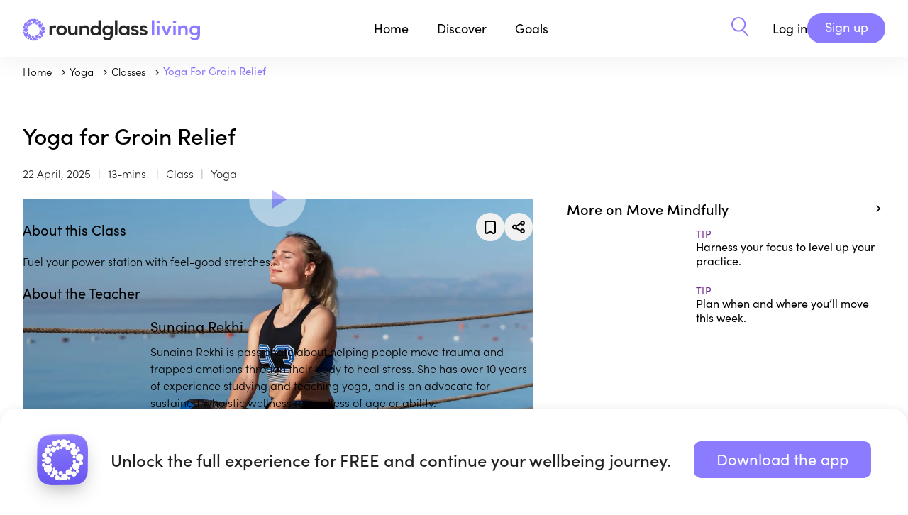

--- FILE ---
content_type: text/html
request_url: https://roundglassliving.com/yoga/classes/yoga-for-groin-relief
body_size: 5242
content:
<!doctype html>
<html lang="en">
  <head>
    <meta charset="utf-8">
    <meta name="viewport" content="width=device-width, initial-scale=1.0">
    <link rel="preconnect" href="https://fonts.gstatic.com" crossorigin="anonymous">
    <link rel="preconnect" href="https://use.typekit.net" crossorigin="anonymous">
    <link rel="preconnect" href="https://ajax.googleapis.com" crossorigin="anonymous">
    <link rel="stylesheet" type="text/css" href="https://use.typekit.net/nrn4lsd.css" crossorigin="anonymous"> 
    <title>Yoga for Groin Relief | Roundglass Living</title>
    <meta property="og:title" content="Yoga for Groin Relief | Roundglass Living">
    
    <link rel="canonical" href="https://roundglassliving.com/yoga/classes/yoga-for-groin-relief" />
    

    
      <link rel="icon" type="image/x-icon" href="/images/newfavicon.ico">

    <meta property="og:sitename" content="Roundglass Living">
    <meta name="publisher" content="Roundglass">
    <meta property="fb:app_id" content="475559259303351">
    <meta property="fb:pages" content="821168081585869">
    <meta name="twitter:site" content="@RoundGlassRG">
    <meta name="twitter:card" content="summary">

    <meta name="description" content="Ground down and center your body with movements that work your adductors, hip flexors, and pelvic floor.">
      <meta property="og:description" content="Ground down and center your body with movements that work your adductors, hip flexors, and pelvic floor.">

    <meta name="image" content="https://res.cloudinary.com/roundglass/image/upload/w_1200,ar_16:9,c_fill,g_face,f_auto,q_auto/v1714571332/rg/collective/media/1255329465-16x9-1714571331304.jpg">
      <meta name="og:image" content="https://res.cloudinary.com/roundglass/image/upload/w_1200,ar_16:9,c_fill,g_face,f_auto,q_auto/v1714571332/rg/collective/media/1255329465-16x9-1714571331304.jpg">
      <meta name="twitter:image" content="https://res.cloudinary.com/roundglass/image/upload/w_1200,ar_16:9,c_fill,g_face,f_auto,q_auto/v1714571332/rg/collective/media/1255329465-16x9-1714571331304.jpg">
    <meta name="apple-itunes-app" content="app-id=1520721799 , app-argument=vmpanel://roundglass.com/living/yoga/classes/yoga-for-groin-relief">
  
     
  <script id="_rgContentMetadata">
          window.rgContentMetadata ={
    "id": "cluvd6lw4006k0xny2kr9gitk",
    "type": "class",
    "display_type": "Class",
    "legacy_type": "guidedsession",
    "access_type": 0,
    "title": "Yoga for Groin Relief",
    "description": "Ground down and center your body with movements that work your adductors, hip flexors, and pelvic floor.",
    "coverimage": "https://res.cloudinary.com/roundglass/image/upload/v1745299491/rg/collective/media/12553294650-16x9-1745299490273.jpg",
    "editor_url": "https://cms.roundglassliving.com/living/meditation/new/guidedsession/yoga-for-groin-relief",
    "canonical": "https://roundglassliving.com/yoga/classes/yoga-for-groin-relief",
    "section": "yoga",
    "media": "https://player.vimeo.com/video/933050607",
    "media_id": "cluvd6owk006w0yphdh158mk4",
    "page_type": "detail",
    "authors": [
        {
            "name": "Sunaina Rekhi",
            "url": "https://roundglassliving.com/people/sunaina-rekhi-1s88e024i/"
        }
    ],
    "duration": 780,
    "slug": "yoga-for-groin-relief"
};
    </script>
    <script>
      window._jq = ((fn) => {
        if (window.jQuery) 
          fn(jQuery);
         else 
          window
            ._jq
            .queue
            .push(fn);
        
      });
      window._jq.queue = [];
      document.addEventListener('load', (event) => {
        if (event.target.tagName == 'SCRIPT' && event.target.getAttribute('name') == 'jquery') {
          jQuery(() => {
            window
              ._jq
              .queue
              .forEach((fn) => {
                fn.call(window, jQuery);
              });
          });
        }
      }, true);
    </script>
    <script>
      window.dataLayer = window.dataLayer || [];
    </script>
    <script>
      const jsonLd = {
        "@context": "https://schema.org",
        "@type": "WebPage",
        "name": "Yoga for Groin Relief | Roundglass Living",
        "url": window.location.href,
        "description": "Ground down and center your body with movements that work your adductors, hip flexors, and pelvic floor.",
        "mainEntityOfPage": {
          "@type": "WebPage",
          "@id": window.location.href
        },
        "lastReviewed": "2025-04-22T05:25:26.000Z",
        "image": {
          "@type": "ImageObject",
          "url": "https://res.cloudinary.com/roundglass/image/upload/v1745299491/rg/collective/media/12553294650-16x9-1745299490273.jpg",
          "width": "1200",
          "height": "800"
        }
      };
      const script = document.createElement('script');
      script.type = 'application/ld+json';
      script.textContent = JSON.stringify(jsonLd);
      document.head.appendChild(script);
    </script>
    
<link rel="stylesheet" type="text/css" href="/css/class.css?v=00d253b229b8e403a1f09c2a056080cb" >

    
<script src="/videoplayer.js?v=805b2f0badd3cc02ae918a62a52958ea"></script>

    
    <script
      src="https://ajax.googleapis.com/ajax/libs/jquery/3.7.1/jquery.min.js"
      name="jquery"
      crossorigin="anonymous"
      async></script>
    
    <script src="/header.js?v=d2e750ef1e62f274f09c3d4e28bb9a7c"></script>
  </head>
  <body class="section-yoga ">
    <script>
      const queryString = window.location.search;
      const urlParams = new URLSearchParams(queryString).get('view');
      if (urlParams == null && urlParams != 'webview') {
        document
          .body
          .classList
          .remove("webview");
      } else {
        document
          .body
          .classList
          .add("webview");
      }
    </script>
    
      <header class="page-header">

  <nav class="top-level limited-width">
    <nav class="home">
      <div id="main-nav-menu" class="menu">
        <a class="logo living expandable" href="/" ><img src="/images/living-new/rg-logo.svg" width="250" height="80" alt="Roundglass Living"></a>
        <a class="logo sunny expandable" href="https://roundglass.com" ><img src="/images/roundglass-logo.svg" width="164" height="80" alt="Roundglass"></a>
        <nav class="drop-down initiatives">
          
        </nav>
      </div>
    </nav>
    <nav class="main">
      <a href="/" class="nav-bar-item hoverable">Home</a>
      <div class="menu">
        <div class="nav-bar-item expandable hoverable" role="button">Discover</div>
        <nav class="drop-down discover">
          <div class="limited-width">
            <div class="panel">
              <h3>Discover</h3>
              <div class="subtitle">Find simple solutions for healthier, happier living.</div>
            </div>
            <nav class="choices">
              <a href="/meditation/">Meditation</a>
              <a href="/food/">Healthy eating</a>
              <a href="/yoga/">Yoga</a>
                
              <a href="/music/sleep-stories/">Sleep Stories</a>
              <a href="/music/">Music</a>
              <a href="/collections/collection-breathwork">Breathwork</a>

              <a href="/learning-and-wisdom/">Learning &amp; Wisdom</a>
              <a href="/food/recipes/">Recipes</a>
             

              
               
               
              <a class="show-logged-in" href="/school/kids/">Kids</a>
              <a class="show-logged-in" href="/school/teens/">Teens</a>
            </nav>
          </div>
        </nav>
      </div>
      <div class="menu">
        <div class="nav-bar-item expandable hoverable" role="button" >Goals</div>
        <nav class="drop-down goals">
          <div class="limited-width">
            <div class="panel">
              <h3>Goals</h3>
              <div class="subtitle">In-depth solutions and expert instruction for all levels and ages</div>
            </div>
            <nav class="choices">
              
          
            
              
          
            
                <a href="/focus/develop-healthy-habits/">
                  
                  <img src="https://res.cloudinary.com/roundglass/image/upload/v1700563489/rg/collective/assets/devlophealthyhabits.svg"/>
                  
                  Develop Healthy Habits
                </a>
                 
              
          
            
                <a href="/focus/peak-performance/">
                  
                  <img src="https://res.cloudinary.com/roundglass/image/upload/v1763358754/rg/collective/assets/peakperformance.svg"/>
                  
                  Peak Performance
                </a>
                 
              
          
            
                <a href="/focus/ease-stress-anxiety/">
                  
                  <img src="https://res.cloudinary.com/roundglass/image/upload/v1700563489/rg/collective/assets/easestress.svg"/>
                  
                  Ease Stress &amp; Anxiety
                </a>
                 
              
          
            
              
          
            
                <a href="/focus/boost-happiness/">
                  
                  <img src="https://res.cloudinary.com/roundglass/image/upload/v1700563472/rg/collective/assets/boosthappiness.svg"/>
                  
                  Boost Happiness
                </a>
                 
              
          
            
              
          
            
                <a href="/focus/sleep-better/">
                  
                  <img src="https://res.cloudinary.com/roundglass/image/upload/v1700563513/rg/collective/assets/sleepbetter.svg"/>
                  
                  Sleep Better
                </a>
                 
              
          
            
              
          
            
                <a href="/focus/move-mindfully/">
                  
                  <img src="https://res.cloudinary.com/roundglass/image/upload/v1700563503/rg/collective/assets/getmoving.svg"/>
                  
                  Move Mindfully
                </a>
                 
              
          
            
              
          
            
                <a href="/focus/connect-with-self-others/">
                  
                  <img src="https://res.cloudinary.com/roundglass/image/upload/v1700563489/rg/collective/assets/connectwithself.svg"/>
                  
                  Connect with Self &amp; Others
                </a>
                 
              
          
            
              
          
            
                <a href="/focus/build-emotional-resilience/">
                  
                  <img src="https://res.cloudinary.com/roundglass/image/upload/v1700563472/rg/collective/assets/buildemotionalres.svg"/>
                  
                  Build Emotional Resilience
                </a>
                 
              
          
            
                <a href="/focus/reach-your-potential/">
                  
                  <img src="https://res.cloudinary.com/roundglass/image/upload/v1700563513/rg/collective/assets/reachpotential.svg"/>
                  
                  Reach Your Potential
                </a>
                 
              
            </nav>
          </div>
        </nav>
      </div>

      <div class="menu">
        <a href="/dashboard/" class="nav-bar-item hoverable meta-dashboard" style="display:none;">Dashboard</a>
      </div>

      <a class="nav-bar-item search" href="/search" aria-label="Search" role="button">
        <img class="search living" src="/images/search.svg"/>
        <img class="search sunny" src="/images/search-black.svg"/>
      </a>
    </nav>

    <nav class="sunny-main-menu">
      <a href="/sunny" class="nav-bar-item hoverable">Living with <span>Sunny</span></a>
    </nav>

    <nav class="right">
      <a class="search living" href="/search/" aria-label="Search" role="button"><img src="/images/search.svg"/></a>
      <a class="search sunny" href="/search/" aria-label="Search" role="button"><img src="/images/search-black.svg"/></a>
      <nav class="user logged-out" id="header-right" style="display:none;" > 
      <script>
        function isMobile() {
          let headeRight = document.getElementById('header-right');
          var mobile = false;
            if (navigator.userAgent.match(/Android/i) || navigator.userAgent.match(/webOS/i) ||navigator.userAgent.match(/iPhone/i) ||navigator.userAgent.match(/iPod/i) ||navigator.userAgent.match(/iPad/i) ||navigator.userAgent.match(/BlackBerry/i) ||navigator.userAgent.match(/Windows Phone/i)) {
            mobile = true;
           }
          if (mobile) {
            headeRight.innerHTML = `
              <div class="hamburgerloggedout">
          <input class="checkbox" type="checkbox" role="button" aria-label="Open user menu"/>
          <span></span>
          <span></span>
          <span></span>
        </div>
        <nav>
          <a href="/login">Login</a> 
          <a href="/signup">Sign up</a>
        </nav>
      `
          } else {
            headeRight.innerHTML = ` 
        <a class="login" href="/login" data-section-name="Top Bar" data-event-name="Log In Button Clicked">Log in</a>
        <a class="button action signup" href="/signup" data-section-name="Top Bar" data-event-name="Sign Up Button Clicked">Sign up</a>
     `
          }
        }
        isMobile();
      </script>
         </nav>
 
      <nav class="user logged-in" style="display:none;">
       <button class="profile" aria-label="View your Profile">
          <span></span></button>
        <div class="hamburger">
          <input class="checkbox" type="checkbox" role="button" aria-label="Open user menu"/>
          <span></span>
          <span></span>
          <span></span>
        </div>
      
        <nav>
          <div id="school-tabs" class="switch-tabs" >
            <a id="tab-kid" class="tabs tab-kid"  > Kids </a>
            <a id="tab-teens" class="tabs tab-teens"> Teens </a>
          </div>
          <a id="dashboard" style="display:none" href="/dashboard/" data-section-name="Top Bar" data-event-name="Clicked Dashboard">Dashboard</a>
          <a class="calendar" style="display:none" href="https://admin.roundglassliving.com/calendar" data-section-name="Top Bar" data-event-name="Clicked Calendar">Calendar</a>
          <a href="/profile" data-section-name="Top Bar" data-event-name="Clicked My Profile">My Profile</a>
          <a href="/favorites" data-section-name="Top Bar" data-event-name="Clicked My Favourites">My Favorites</a>
          <a href="/journey" data-section-name="Top Bar" data-event-name="Clicked My Journey">My Journey</a>
        
          <a target="_blank" id="manuals" style="display:none">Manuals</a>
          <a href="/faq" data-section-name="Top Bar" data-event-name="Clicked FAQ">FAQ</a>
          <button class="standard action logout" data-section-name="Top Bar" data-event-name="Clicked Logout">Log Out</a>
        </nav>
      </nav>
    </nav>
  </nav>
</header>
    
    <nav class="subnav breadcrumb">
          <div class="limited-width" id="breadcrumb-list">
                
                  
                
                
                <a href="/">
                  
                    Home
                  
                </a>
              
                
                  
                
                
                <a href="/yoga">
                  
                    yoga
                  
                </a>
              
                
                  
                
                
                <a href="/yoga/classes/">
                  
                    Classes
                  
                </a>
              
                
                  
                
                
                <a href="#">
                  
                    Yoga for Groin Relief
                  
                </a>
              </div>
        </nav>
    
<main class="class limited-width">

<h1>Yoga for Groin Relief</h1>

<section class="details">
   <span class="date">22 April, 2025</span>
  <span class="duration">13-mins </span>
  <span class="type">Class</span>
  
  <span class="vertical">
    
    Yoga
    
  </span>
  
</section>

<div class="content-container">
  <div class="left">
    <div class="fixed-panel">
       
    <div class="video-container" id="primary-video" 
      data-media="https://player.vimeo.com/video/933050607" data-medialandscape="https://player.vimeo.com/video/933050607" data-mediaportrait="" data-entity-type="guidedsession"
      data-element-id="cluvd6lw4006k0xny2kr9gitk" data-entity-id="cluvd6lw4006k0xny2kr9gitk" data-space-id="" >
      <img class="poster" src="https://res.cloudinary.com/roundglass/image/upload/w_1400,f_auto/v1745299491/rg/collective/media/12553294650-16x9-1745299490273.jpg" alt="Yoga for Groin Relief">
      <button class="play" aria-label="Play Video" disabled></button>
      <div class="card next-up">
          <button class="replay">Replay</button>
          <div class="rater"></div>
         
          <div class="ondeck">
            
          </div>
      </div>
     <script type="application/ld+json">
        {
          "@context": "https://schema.org",
          "@type": "VideoObject",
          "name": "Yoga for Groin Relief",
          "description": "Fuel your power station with feel-good stretches.",
          "thumbnailUrl": "https://res.cloudinary.com/roundglass/image/upload/w_1400,f_auto/v1745299491/rg/collective/media/12553294650-16x9-1745299490273.jpg",
          "uploadDate": "2024-04-11T14:58:30.000Z",
          "contentUrl": "https://roundglassliving.com/yoga/classes/yoga-for-groin-relief",
          "embedUrl": "https://player.vimeo.com/video/933050607",
          "publisher": {
            "@type": "Organization",
            "name": "Roundglass Living"
          }
        }
      </script>
    </div>
    </div>
    <section class="info">
      
        <div class="actions">
          
          <button class="favorite " data-favorite-id="cluvd6lw4006k0xny2kr9gitk" aria-label="Add to favorites"></button>
          <button class="share " aria-label="Share"></button>
        </div>
      

      <section class="about">
        <h3>About this 
           Class
          
        </h3>
        <div class="summary">Fuel your power station with feel-good stretches.</div>
        <div class="body"><p>Ground down and center your body with movements that work your adductors, hip flexors, and pelvic floor.</p></div>
      </section>

      
      
        <section class="about teacher" >
          <h3>About the Teacher
            
          </h3>
          
            
            <div class="author" id="cl1lhu4k001h50yqjc0uq31do">
              
                <div class="image-container with-video"
       data-popup-video="https://res.cloudinary.com/roundglass/video/upload/v1654020835/rg/collective/media/sunaina_teacher_promo_v5_mix%20%281080p%29_fpvscn.mp4" data-video-title="Sunaina Rekhi" data-video-cta="View profile" data-video-cta-link="/people/sunaina-rekhi-1s88e024i/">
                  <img src="https://res.cloudinary.com/roundglass/image/upload/w_600,ar_1:1,c_fill,g_face,f_auto,q_auto/v1695357303/rg/collective/media/sunaina-1695357302429.png" alt="Sunaina Rekhi">
                  
                    <button >
                      <span class="material-icons">play_arrow</span>Play
                    </button>
                    
                  </div>
                
                <div class="info">
                  <h4 class="name">
                    
                      <a href="/people/sunaina-rekhi-1s88e024i/">Sunaina Rekhi</a>
                    
                  </h4>
                  
                    <div class="bio"  >
                    Sunaina Rekhi is passionate about helping people move trauma and trapped emotions through their body to heal stress. She has over 10 years of experience studying and teaching yoga, and is an advocate for sustained wholstic wellness regardless of age or ability. 
                  </div>

                  
                    <a href="/people/sunaina-rekhi-1s88e024i/" class="profile-link" data-section-name="View Profile">View profile</a>
                  
                </div>
              </div>

              

            
          </section>
        
      

    </section>
  </div>

  <div class="right">
    <div class="related-content">
  
  
    <section class="related-content annotate-progress">
      
      
        <div class="related-by">
          
            <h3>
              
                
                <a href="/focus/move-mindfully">
                  More on Move Mindfully
                  
                  </a>
                </h3>
              
              
  <div class="results related " >
    
  <a class="result tip" href="/tips/harness-your-focus-to-level-up-your-practice"id="cm6gga11o00ew0wo443ij8wsy" data-duration="" data-display-type="Tip" 
   aria-label="Harness your focus to level up your practice.">
    <div class="thumbnail"><img src="https://res.cloudinary.com/roundglass/image/upload/w_640,ar_16:9,c_fill,g_face,f_auto/v1595538956/rg/collective/assets/images/space/group/Group_Default_Cover_Image.jpg"
         srcset="https://res.cloudinary.com/roundglass/image/upload/w_640,ar_16:9,c_fill,g_face,f_auto/v1595538956/rg/collective/assets/images/space/group/Group_Default_Cover_Image.jpg 640w, https://res.cloudinary.com/roundglass/image/upload/w_576,ar_16:9,c_fill,g_face,f_auto/v1595538956/rg/collective/assets/images/space/group/Group_Default_Cover_Image.jpg 576w, https://res.cloudinary.com/roundglass/image/upload/w_420,ar_16:9,c_fill,g_face,f_auto/v1595538956/rg/collective/assets/images/space/group/Group_Default_Cover_Image.jpg 320w"
         sizes="60vw" alt="Harness your focus to level up your practice." width="640" height="100%"  data-section-name = "More on Move Mindfully"  >
    </div>
    <div class="info">
      

      
        <div class="row bar-separated">
          
          
          
          <div class="type"  data-section-name = "More on Move Mindfully" >Tip</div>
          
        </div>
      

      <div class="row">
        <div class="title"  data-section-name = "More on Move Mindfully" >Harness your focus to level up your practice.</div>
      </div>

      
      

      
        
        
      

      
      
      
    </div>
  </a>

    
  <a class="result tip" href="/tips/tip-plan-when-and-where"id="clti3gebo001orgmma44r3hhd" data-duration="" data-display-type="Tip" 
   aria-label="Plan when and where you’ll move this week.">
    <div class="thumbnail"><img src="https://res.cloudinary.com/roundglass/image/upload/w_640,ar_16:9,c_fill,g_face,f_auto/v1702895175/tipdefault.jpg"
         srcset="https://res.cloudinary.com/roundglass/image/upload/w_640,ar_16:9,c_fill,g_face,f_auto/v1702895175/tipdefault.jpg 640w, https://res.cloudinary.com/roundglass/image/upload/w_576,ar_16:9,c_fill,g_face,f_auto/v1702895175/tipdefault.jpg 576w, https://res.cloudinary.com/roundglass/image/upload/w_420,ar_16:9,c_fill,g_face,f_auto/v1702895175/tipdefault.jpg 320w"
         sizes="60vw" alt="Plan when and where you’ll move this week." width="640" height="100%"  loading="lazy"  data-section-name = "More on Move Mindfully"  >
    </div>
    <div class="info">
      

      
        <div class="row bar-separated">
          
          
          
          <div class="type"  data-section-name = "More on Move Mindfully" >Tip</div>
          
        </div>
      

      <div class="row">
        <div class="title"  data-section-name = "More on Move Mindfully" >Plan when and where you’ll move this week.</div>
      </div>

      
      

      
        
        
      

      
      
      
    </div>
  </a>

    
  </div>

            </div>
          
        </section>
      
    </div>
  </div>
</div>

</main>
<script src="/timeSpend.js?v=5b96ea812b2b4a3f2c3005a3da04cd69"></script>

    
      <footer class="page-footer">
  
  
  
  
  <div class="container-width limited-width">
    <div class="logo">
      <a href="https://roundglassliving.com" >
        <img src="/images/living-new/rg-logo.svg"  alt="Roundglass Living" loading="lazy">
      </a>
    </div>
    <nav class="contents">

      <div class="downloads">
        <a target="_blank" href="https://livingapp.onelink.me/EDCQ/IOS"><img data-event-name="Clicked on Appstore" data-section-name="Bottom Details Section" src="/images/appstore-logo.svg" width="144" height="42" alt="Download on the Apple App Store" loading="lazy"></a>
        <a target="_blank" href="https://livingapp.onelink.me/EDCQ/Android"><img data-event-name="Clicked on Playstore" data-section-name="Bottom Details Section" src="/images/googleplay-logo.svg" width="144" height="42" alt="Get it on Google Play" loading="lazy"></a>
      </div>

      <div class="footer-nav">
        <div class="get-app">
          <h4>Get the App</h4>
          <a href="https://livingapp.onelink.me/EDCQ/IOS" data-event-name="Clicked iOS" data-section-name="Bottom Details Section">iOS</a>
          <a href="https://livingapp.onelink.me/EDCQ/Android" data-event-name="Clicked Android" data-section-name="Bottom Details Section">Android</a>
        </div>

        <div class="business">
          <h4>Business</h4>
          <a href="/workplace/" data-section-name="Bottom Details Section" data-event-name="Business Selected" data-props='{"Business Name" : "Workplace"}'>Workplace</a>
          <a href="/college/" data-section-name="Bottom Details Section" data-event-name="Business Selected" data-props='{"Business Name" : "College"}'>College</a>
          <a href="/school/" data-section-name="Bottom Details Section" data-event-name="Business Selected" data-props='{"Business Name" : "School"}'>School</a>
          
        </div>

        <div class="resources">
          <h4>Resources</h4>
          <div class="multilevel">
            <p class="title">Practices</p>
            <div>
              <a href="/breathwork/" data-section-name="Bottom Details Section" data-event-name="Resouce Selected" data-props='{"Resouce Name" : "Breathwork"}'>Breathwork</a>
              <a href="/meditation/" data-section-name="Bottom Details Section" data-event-name="Resouce Selected" data-props='{"Resouce Name" : "Meditation"}'>Meditation</a>
              <a href="/healthy-eating/" data-section-name="Bottom Details Section" data-event-name="Resouce Selected" data-props='{"Resouce Name" : "Healthy Eating"}'>Healthy eating</a>
              <a href="/music/" data-section-name="Bottom Details Section" data-event-name="Resouce Selected" data-props='{"Resouce Name" : "Music"}'>Music</a>
            </div>
          </div>
          <a href="/resources/" data-section-name="Bottom Details Section" data-event-name="Clicked Research">Research</a>
          
        </div>

        <div class="about">
          <h4>About us</h4>
          <a href="/about-us/" data-section-name="Bottom Details Section" data-event-name="Clicked About Roundglass Living">About Roundglass <br/>Living</a>
          
          <a href="/contact-us/" data-section-name="Bottom Details Section" data-event-name="Clicked Contact Us">Contact us</a>
          <a href="/faq/" data-section-name="Bottom Details Section" data-event-name="Clicked FAQ">FAQs</a>
        </div>
      </div>

      <div class="footer-nav-sm">
        <div>
          <div class="business">
            <h4>Business</h4>
            <a data-section-name="Bottom Details Section" data-event-name="Business Selected" data-props='{"Business Name" : "Workplace"}' href="/workplace/">Workplace</a>
            <a data-section-name="Bottom Details Section" data-event-name="Business Selected" data-props='{"Business Name" : "College"}' href="/college/">College</a>
            <a data-section-name="Bottom Details Section" data-event-name="Business Selected" data-props='{"Business Name" : "School"}' href="/school/">School</a>
          </div>

          <div class="about">
            <h4>About Us</h4>
            <a data-section-name="Bottom Details Section" data-event-name="Clicked About Roundglass Living" href="/about-us/">About Roundglass <br/>Living</a>
            
            <a data-section-name="Bottom Details Section" data-event-name="Clicked Contact Us" href="/contact-us/">Contact us</a>
            <a data-section-name="Bottom Details Section" data-event-name="Clicked FAQ" href="/faq/">FAQs</a>
          </div>
        </div>

        <div>
          <div class="resources">
            <h4>Resources</h4>
            <div class="multilevel">
              <p class="title">Practices</p>
              <div>
                <a href="/breathwork/" data-section-name="Bottom Details Section" data-event-name="Resouce Selected" data-props='{"Resouce Name" : "Breathwork"}' >Breathwork</a>
                <a href="/meditation/" data-section-name="Bottom Details Section" data-event-name="Resouce Selected" data-props='{"Resouce Name" : "Meditation"}' >Meditation</a>
                <a href="/healthy-eating/" data-section-name="Bottom Details Section" data-event-name="Resouce Selected" data-props='{"Resouce Name" : "Healthy Eating"}' >Healthy eating</a>
                <a href="/music/" data-section-name="Bottom Details Section" data-event-name="Resouce Selected" data-props='{"Resouce Name" : "Music"}' >Music</a>
              </div>
            </div>
            <a href="/resources/" data-section-name="Bottom Details Section" data-event-name="Clicked Research" >Research</a>
            
          </div>

          <div class="get-app">
            <h4>Get the App</h4>
            <a target="_blank" href="https://livingapp.onelink.me/EDCQ/IOS" data-event-name="Clicked iOS" data-section-name="Bottom Details Section">iOS</a>
            <a target="_blank" href="https://livingapp.onelink.me/EDCQ/Android" data-event-name="Clicked Android" data-section-name="Bottom Details Section" >Android</a>
          </div>

        </div>
        
      </div>
    </nav>

    <nav class="social">
      
      <a target="_blank" href="https://www.instagram.com/roundglass/"><img data-section-name="Bottom Details Section" data-event-name="Clicked Social Link" data-props='{"Link Name" : "Instagram"}' src="/images/instagram.svg" width="31" height="30" alt="Instagram" loading="lazy"></a>
      <a target="_blank" href="https://www.facebook.com/RoundGlass-US-553073748937534"><img data-section-name="Bottom Details Section" data-event-name="Clicked Social Link" data-props='{"Link Name" : "Facebook"}' src="/images/living-new/facebook.svg" width="31" height="30" alt="Facebook" loading="lazy"></a>
      <a target="_blank" href="https://www.youtube.com/channel/UCsc3U-3MNgTjHVk7P42YFyg"><img data-section-name="Bottom Details Section" data-event-name="Clicked Social Link" data-props='{"Link Name" : "Youtube"}' src="/images/youtube.svg" width="31" height="30" alt="YouTube" loading="lazy"></a>
      <a target="_blank" href="https://www.linkedin.com/company/roundglassliving/"><img data-section-name="Bottom Details Section" data-event-name="Clicked Social Link" data-props='{"Link Name" : "LinkedIn"}' src="/images/living-new/linkedin.svg" width="31" height="30" alt="Linkedin" loading="lazy"></a>
    </nav>

    <nav class="rg-pages">
      <div class="rg-logo">
        <a target="_blank" href="https://roundglass.com" >
          <img data-section-name="Bottom Details Section" data-event-name="Clicked Roundglass Domain Link" data-props='{"Link Name" : "roundglass.com"}' src="/images/living-new/roundglass-logo.svg"  alt="Roundglass.com" loading="lazy">
        </a>
      </div>

      <div class="rglinks">
        <div>
          <div><a data-section-name="Bottom Details Section" data-event-name="Clicked Roundglass Domain Link" data-props='{"Link Name" : "rgfglobal.org"}' target="_blank" href="https://rgfglobal.org/">Roundglass Foundation</a><span>|</span></div>
          <div><a data-section-name="Bottom Details Section" data-event-name="Clicked Roundglass Domain Link" data-props='{"Link Name" : "roundglasssustain.com"}' target="_blank" href="https://roundglasssustain.com">Roundglass Sustain</a><span class="hidesm">|</span></div>
        </div>
        <div>
          <div><a data-section-name="Bottom Details Section" data-event-name="Clicked Roundglass Domain Link" data-props='{"Link Name" : "sports.roundglass.com"}' target="_blank" href="https://sports.roundglass.com">Roundglass Sports</a><span>|</span></div>
          <div><a data-section-name="Bottom Details Section" data-event-name="Clicked Roundglass Domain Link" data-props='{"Link Name" : "thepunjabfc.com"}' target="_blank" href="https://thepunjabfc.com/" >Punjab Football Club</a></div>
        </div>
      </div>
    </nav>
    
    <nav class="toc">
      <span>© 2026 Roundglass. All rights reserved.</span>
      <nav class="legal">
        <div>
          <a href="/privacy-policy/">Privacy policy</a><span>|</span>
          <a href="/terms-of-use/">Terms of use</a><span>|</span>
          <a href="/cookie-policy/">Cookie policy</a><span class="hidesm">|</span>
          <a href="/kids-privacy-policy/">Kids policy</a>
        </div>
        <div>
          
          
          
        </div>
      </nav>
    </nav>

</div>
</footer>

    
    
    <script src="/runtime.js?v=af7e4e0f218df40036dc8cc971c300ee"></script>
    <script src="/main.js?v=b8133893713c731fe22f1b2bdc1602bc"></script>
  </body>
</html>

--- FILE ---
content_type: text/css
request_url: https://roundglassliving.com/css/class.css?v=00d253b229b8e403a1f09c2a056080cb
body_size: 10542
content:
@keyframes favorite-throb {
  0% {
    transform: scale(1);
  }
  25% {
    transform: scale(0.5);
  }
  75% {
    transform: scale(1.75);
  }
  100% {
    transform: scale(1);
  }
}
.dialog-container .blocker {
  position: absolute;
  top: 0;
  left: 0;
  width: 100%;
  height: 100%;
  background: #0E1226;
  opacity: 0.6;
  z-index: 1500;
}
.dialog-container .dialog-content {
  padding: 30px 50px;
  text-align: center;
  background: #FFFFFF;
  box-shadow: 0px 32px 40px rgba(70, 83, 97, 0.4), 0px 16px 32px -16px rgba(70, 83, 97, 0.32), 0px 8px 24px -8px rgba(70, 83, 97, 0.24), 0px 4px 16px -4px rgba(70, 83, 97, 0.16), 1px 2px 8px -2px rgba(70, 83, 97, 0.08), 0px 1px 4px -1px rgba(70, 83, 97, 0.08);
  border-radius: 8px;
  width: 542px;
  position: fixed;
  top: 50%;
  left: 50%;
  transform: translate(-50%, -50%);
  z-index: 1600;
  font-family: "sofia-pro";
  max-width: 100%;
}
.dialog-container .dialog-content h2 {
  font-weight: 500;
}
@media only screen and (max-width: 768px) {
  .dialog-container .dialog-content h2 {
    font-size: 18px;
    font-weight: 400;
  }
}
.dialog-container .dialog-content .title {
  font-size: 28px;
}
.dialog-container .dialog-content .subtitle {
  font-family: "sofia-pro";
}
.dialog-container .dialog-content .subtitle span {
  font-weight: 600;
}
.dialog-container .dialog-content .close-icon {
  position: absolute;
  top: 10px;
  right: 10px;
  cursor: pointer;
}
@media only screen and (max-width: 580px) {
  .dialog-container .dialog-content {
    padding: 10px;
  }
}

html.with-hamburger-menu-open header.page-header nav.user.logged-in > nav,
html.with-hamburgerloggedout-menu-open header.page-header nav.user.logged-out > nav {
  visibility: visible;
  transition-delay: 0s;
  height: auto;
  opacity: 1;
  position: absolute; /* switched to fixed to resolve Safari rendering issues on iOS */
  transform: translate3d(0, 0, 0);
  z-index: 5000;
  display: flex;
}
html.with-hamburger-menu-open header.page-header nav.user.logged-in > nav *,
html.with-hamburgerloggedout-menu-open header.page-header nav.user.logged-out > nav * {
  visibility: initial;
}
html.with-hamburger-menu-open header.page-header nav.user.logged-in div.hamburger,
html.with-hamburger-menu-open header.page-header nav.user.logged-in div.hamburgerloggedout,
html.with-hamburgerloggedout-menu-open header.page-header nav.user.logged-out div.hamburger,
html.with-hamburgerloggedout-menu-open header.page-header nav.user.logged-out div.hamburgerloggedout {
  z-index: 5001;
}
html.with-hamburger-menu-open header.page-header nav.user.logged-in button.profile,
html.with-hamburgerloggedout-menu-open header.page-header nav.user.logged-out button.profile {
  transform: translateX(-180px);
  transition-delay: 0.25s;
  z-index: 5001;
}
html.with-hamburger-menu-open header.page-header nav.user.logged-in button.profile span,
html.with-hamburgerloggedout-menu-open header.page-header nav.user.logged-out button.profile span {
  opacity: 1;
  visibility: visible;
  transition-delay: 0.75s;
}

html header.page-header nav.user {
  visibility: hidden;
  opacity: 0;
  transition: all 0.25s;
}

html.with-login header.page-header nav.user.logged-in {
  display: flex;
  opacity: 1;
  visibility: visible;
}
html.with-login header.page-header nav.user.logged-out {
  display: none;
}

html.without-login header.page-header nav.user.logged-in {
  display: none;
}
html.without-login header.page-header nav.user.logged-out {
  display: flex;
  opacity: 1;
  visibility: visible;
}
html.without-login header.page-header nav.user.logged-out .hamburgerloggedout {
  z-index: 10;
  position: relative;
  display: grid;
  grid-template-columns: 1fr;
  width: 40px;
  padding: 10px;
  gap: 5px;
  align-items: center;
}
html.without-login header.page-header nav.user.logged-out .hamburgerloggedout input[type=checkbox] {
  position: absolute;
  display: block;
  width: 40px;
  height: 40px;
  top: 0px;
  left: 0;
  margin: 0;
  opacity: 0;
  cursor: pointer;
  z-index: 1;
}
html.without-login header.page-header nav.user.logged-out .hamburgerloggedout input[type=checkbox]:checked ~ span:nth-of-type(1) {
  transform: rotate(-45deg);
}
html.without-login header.page-header nav.user.logged-out .hamburgerloggedout input[type=checkbox]:checked ~ span:nth-of-type(2) {
  transform: scaleX(0);
}
html.without-login header.page-header nav.user.logged-out .hamburgerloggedout input[type=checkbox]:checked ~ span:nth-of-type(3) {
  transform: rotate(45deg);
}
html.without-login header.page-header nav.user.logged-out .hamburgerloggedout span {
  display: block;
  height: 2px;
  background-color: rgba(0, 0, 0, 0.85);
  width: 100%;
  border-radius: 1px;
  transition: all 0.5s ease-in-out;
  transform-origin: 100% 50%;
  transform: scaleX(1) translateX(0);
}

@media only screen and (max-width: 1330px) {
  html.with-hamburger-menu-open header.page-header nav.user.logged-in > nav,
  html.with-hamburgerloggedout-menu-open header.page-header nav.user.logged-out > nav {
    visibility: visible;
    display: flex !important;
    transition-delay: 0s;
  }
  html.with-hamburger-menu-open header.page-header nav.user.logged-in button.profile,
  html.with-hamburgerloggedout-menu-open header.page-header nav.user.logged-out button.profile {
    transform: translateX(calc(-185px + 2.5vw));
    transition-delay: 0.25s;
  }
  html.with-hamburger-menu-open header.page-header nav.user.logged-in button.profile span,
  html.with-hamburgerloggedout-menu-open header.page-header nav.user.logged-out button.profile span {
    font-size: 16px;
    opacity: 1;
    visibility: visible;
    width: auto;
    transition-delay: 0.75s;
  }
  header.page-header nav.user.logged-in > nav,
  header.page-header nav.user.logged-out > nav {
    height: 100vh !important;
    transform: translateX(calc(100% + 2.5vw));
    opacity: 1;
    right: -2.5vw !important;
  }
}
header.page-header nav.user.logged-in {
  display: none;
}
header.page-header nav.user.logged-in > nav {
  opacity: 0;
}
header.page-header div.hamburger {
  z-index: 10;
  position: relative;
  display: grid;
  grid-template-columns: 1fr;
  width: 30px;
  padding: 10px 0px 10px 10px;
  gap: 5px;
  align-items: center;
}
header.page-header div.hamburger input[type=checkbox] {
  position: absolute;
  display: block;
  width: 40px;
  height: 40px;
  top: 0px;
  left: 0;
  margin: 0;
  opacity: 0;
  cursor: pointer;
  z-index: 1;
}
header.page-header div.hamburger input[type=checkbox]:checked ~ span:nth-of-type(1) {
  transform: rotate(-45deg);
}
header.page-header div.hamburger input[type=checkbox]:checked ~ span:nth-of-type(2) {
  transform: scaleX(0);
}
header.page-header div.hamburger input[type=checkbox]:checked ~ span:nth-of-type(3) {
  transform: rotate(45deg);
}
header.page-header div.hamburger span {
  display: block;
  height: 2px;
  background-color: rgba(0, 0, 0, 0.85);
  width: 100%;
  border-radius: 1px;
  transition: all 0.5s ease-in-out;
  transform-origin: 100% 50%;
  transform: scaleX(1) translateX(0);
}
header.page-header nav.user.logged-out {
  gap: 20px;
}
header.page-header nav.user.logged-in,
header.page-header nav.user.logged-out {
  height: 100%;
  position: relative;
  display: none;
  align-items: center;
  justify-content: flex-end;
  gap: 12px;
}
header.page-header nav.user.logged-in button.profile,
header.page-header nav.user.logged-out button.profile {
  outline: none;
  width: 36px;
  height: 36px;
  border-radius: 50%;
  background-color: white;
  background-size: cover;
  background-position: 50% 50%;
  cursor: pointer;
  z-index: 10;
  transform: translateX(0);
  transition: transform 0.5s;
  transition-delay: 0s;
  background-image: url("/images/no-user.png");
}
header.page-header nav.user.logged-in button.profile > span,
header.page-header nav.user.logged-out button.profile > span {
  opacity: 0;
  width: 0;
  position: absolute;
  white-space: nowrap;
  z-index: 9;
  color: #000000;
  top: 10px;
  left: 50px;
  font-size: 16px;
  transition: all 0.5s;
  transition-delay: 0s;
  /* overflow: hidden; */
}
header.page-header nav.user.logged-in > nav,
header.page-header nav.user.logged-out > nav {
  visibility: hidden;
  opacity: 0;
  overflow-y: auto;
  display: none;
  flex-direction: column;
  min-width: 315px;
  position: absolute;
  z-index: 1;
  top: 0px;
  right: -15px;
  background-color: #E9EEF3;
  gap: 12px;
  line-height: 24px;
  font-size: 16px;
  transition: all 0.5s;
  padding: 92px 12px 12px 12px;
  align-items: stretch;
}
header.page-header nav.user.logged-in > nav:before,
header.page-header nav.user.logged-out > nav:before {
  display: block;
  position: absolute;
  content: "";
  top: 0;
  left: 0;
  width: 100%;
  height: 80px;
  background-color: white;
}
header.page-header nav.user.logged-in > nav *,
header.page-header nav.user.logged-out > nav * {
  visibility: hidden;
}
header.page-header nav.user.logged-in > nav a,
header.page-header nav.user.logged-out > nav a {
  display: block;
  padding: 20px;
  background-color: rgba(255, 255, 255, 0.8);
  border-radius: 3px;
}
header.page-header nav.user.logged-in > nav a:hover,
header.page-header nav.user.logged-out > nav a:hover {
  background-color: white;
}
header.page-header nav.user.logged-in > nav button.logout,
header.page-header nav.user.logged-in > nav button.school-logout,
header.page-header nav.user.logged-out > nav button.logout,
header.page-header nav.user.logged-out > nav button.school-logout {
  margin: 0px;
  font-size: 16px;
  font-weight: 300;
}
header.page-header nav.user.logged-in > nav .switch-tabs,
header.page-header nav.user.logged-out > nav .switch-tabs {
  display: none;
  width: 100%;
  justify-content: center;
  gap: 0px;
}
header.page-header nav.user.logged-in > nav .switch-tabs .tabs,
header.page-header nav.user.logged-out > nav .switch-tabs .tabs {
  width: 100%;
  border-radius: 12px;
  padding: 20px;
  text-align: center;
  background-color: #DCE0E4;
  color: #999B9E;
}
header.page-header nav.user.logged-in > nav .switch-tabs .tab-kid,
header.page-header nav.user.logged-out > nav .switch-tabs .tab-kid {
  border-top-right-radius: 0px;
  border-bottom-right-radius: 0px;
}
header.page-header nav.user.logged-in > nav .switch-tabs .tab-teens,
header.page-header nav.user.logged-out > nav .switch-tabs .tab-teens {
  border-top-left-radius: 0px;
  border-bottom-left-radius: 0px;
}
header.page-header nav.user.logged-in > nav .switch-tabs .selected-tab,
header.page-header nav.user.logged-out > nav .switch-tabs .selected-tab {
  border: 1px solid rgb(139, 123, 255) !important;
  background-color: rgb(243, 242, 255);
  color: #000000;
  border-radius: 12px;
  z-index: 10;
}

body > nav.subnav {
  font-family: "sofia-pro";
  font-weight: 300;
  font-size: 15px;
  height: 40px;
  width: 100%;
  display: grid;
  grid-template-columns: 1fr;
  align-items: center;
  color: black;
  background-color: transparent;
  -webkit-tap-highlight-color: rgba(255, 255, 255, 0);
}
@media only screen and (max-width: 768px) {
  body > nav.subnav {
    overflow: scroll;
  }
}
body > nav.subnav .limited-width {
  display: flex;
  gap: 5px;
  overflow: hidden;
}
@media only screen and (max-width: 768px) {
  body > nav.subnav .limited-width {
    overflow: visible;
  }
}
body > nav.subnav a {
  text-decoration: none;
  white-space: nowrap;
  text-transform: capitalize;
}
body > nav.subnav a:last-child {
  color: #8B7BFF;
  font-weight: 400;
  overflow: hidden;
  text-overflow: ellipsis;
}
@media only screen and (max-width: 768px) {
  body > nav.subnav a:last-child {
    overflow: visible;
  }
}
body > nav.subnav a:not(:last-child):after {
  content: "";
  display: inline-block;
  vertical-align: text-bottom;
  position: relative;
  top: -1px;
  margin-left: 5px;
  background-image: url("/images/keyboard-arrow-right.svg");
  background-size: 100%;
  width: 16px;
  height: 16px;
  background-size: contain;
}

header.page-header {
  -webkit-tap-highlight-color: rgba(255, 255, 255, 0);
  user-select: none;
  background-color: white;
  font-family: "sofia-pro";
  font-weight: 300;
  position: sticky;
  z-index: 1500;
  width: 100%;
  top: 0px;
  box-shadow: 0 0 40px 0px rgba(0, 0, 0, 0.08);
  transition: all 0.5s;
  display: grid;
  grid-template-columns: 1fr;
  align-items: center;
  font-weight: 500;
  color: #000000;
}
header.page-header nav {
  align-items: center;
}
header.page-header nav > .menu {
  display: grid;
  align-items: stretch;
  justify-content: stretch;
  height: 100%;
}
@media (hover) {
  header.page-header nav > .menu:hover .hoverable:after {
    visibility: visible;
  }
}
header.page-header a {
  text-decoration: none;
}
header.page-header a.search {
  display: flex;
  /* width: 40px; */
  /* height: 40px; */
  margin: 0 30px;
  text-align: center;
  color: #8b7bff;
}
header.page-header .nav-bar-item {
  padding-left: 20px;
  padding-right: 20px;
  cursor: pointer;
}
header.page-header .nav-bar-item.hoverable {
  position: relative;
  height: 100%;
  display: grid;
  align-items: center;
  font-size: 18px;
  font-weight: 400;
  line-height: 26px;
}
header.page-header .nav-bar-item:after {
  content: "";
  display: block;
  position: absolute;
  bottom: 20px;
  height: 4px;
  left: 20px;
  right: 20px;
  background-color: #8B7BFF;
  visibility: hidden;
}
@media (hover) {
  header.page-header .nav-bar-item:hover:after {
    visibility: visible;
  }
}
header.page-header .nav-bar-item.search:after {
  display: none;
}
header.page-header nav.top-level {
  font-size: 15px;
  z-index: 10;
  display: grid;
  grid-template-columns: auto 1fr auto;
}
header.page-header nav.top-level > nav {
  height: 100%;
  display: grid;
  grid-auto-columns: auto;
  grid-auto-flow: column;
}
header.page-header nav.top-level > nav.sunny-main-menu {
  display: none;
}
@media only screen and (max-width: 768px) {
  header.page-header nav.top-level {
    grid-template-columns: auto auto;
    justify-content: space-between;
  }
  header.page-header nav.top-level nav.home a.logo img {
    width: 110px;
    top: 2px;
  }
  header.page-header nav.top-level nav.home a.logo:after {
    height: 25px;
    margin: 0 12px;
  }
  header.page-header nav.top-level nav.home a.business-unit {
    font-size: 18px;
    top: -1px;
  }
  header.page-header nav.top-level nav.main {
    border-top: 1px solid #eee;
    grid-row: 2;
    grid-column: 1/span 2;
    justify-content: left;
    margin-left: -2.5vw;
    margin-right: -2.5vw;
    padding-left: 2.5vw;
    padding-right: 2.5vw;
    height: 50px;
    grid-template-columns: auto auto auto 1fr;
  }
  header.page-header nav.top-level nav.main .nav-bar-item {
    font-size: 14px;
    padding-left: 15px;
    padding-right: 15px;
  }
  header.page-header nav.top-level nav.main .nav-bar-item:first-child {
    padding-left: 5px;
  }
  header.page-header nav.top-level nav.main .nav-bar-item:first-child:after {
    left: 5px;
    top: 36px;
  }
  header.page-header nav.top-level nav.main .nav-bar-item:after {
    left: 15px;
    right: 15px;
  }
  header.page-header nav.top-level nav.main a.search {
    justify-self: end;
    display: block;
    align-self: center;
    padding-right: 0;
    margin-right: 0;
  }
  header.page-header nav.top-level nav.user {
    gap: 10px;
  }
  header.page-header nav.top-level a.search {
    margin: 0 10px;
  }
  header.page-header nav.top-level nav.right a.search {
    display: none;
  }
}
header.page-header nav.home {
  height: 80px !important;
  display: grid;
  grid-template-columns: auto auto;
}
header.page-header nav.home a.logo img {
  display: block;
  width: 250px;
  position: relative;
  top: 2px;
}
header.page-header nav.home a.logo {
  display: flex;
  justify-content: center;
  align-items: center;
}
header.page-header nav.home a.logo.living {
  display: block;
}
header.page-header nav.home a.logo.sunny {
  display: none;
}
header.page-header nav.home a.business-unit {
  font-size: 24px;
  font-weight: 400;
  color: #8B7BFF;
  position: relative;
  top: -1px;
}
header.page-header nav.main {
  justify-content: center;
  gap: 0px;
  margin-left: 20px;
  align-items: stretch;
}
header.page-header nav.main a.search {
  display: none;
}
header.page-header .button {
  color: #000000;
  background-color: #999;
  display: inline-block;
  white-space: nowrap;
  border-radius: 6px;
  font-size: 18px;
  font-weight: 400;
  line-height: 16px;
}
header.page-header .button.action {
  background-color: #8B7BFF;
  color: white;
  font-size: 18px;
  border-radius: 20px;
  height: 42px;
  width: 110px;
  display: flex;
  justify-content: CENTER;
  padding: 11px 0;
}
header.page-header a {
  display: block;
  text-decoration: inherit;
  color: inherit;
  white-space: nowrap;
  position: relative;
  cursor: pointer;
}
header.page-header a.login {
  font-size: 18px;
  font-weight: 400;
  line-height: 26px;
}
header.page-header .menu.open > nav.drop-down, header.page-header .menu.pinned > nav.drop-down {
  opacity: 1;
  visibility: visible;
  pointer-events: all;
  transition-delay: 0.25s;
}
header.page-header .menu.open > .hoverable:after, header.page-header .menu.pinned > .hoverable:after {
  visibility: visible;
}
header.page-header nav.drop-down {
  position: absolute;
  top: 100%;
  left: 0;
  right: 0;
  width: 100%;
  visibility: hidden;
  pointer-events: none;
  z-index: 2000;
  background: url("https://res.cloudinary.com/roundglass/image/upload/f_auto,q_auto/v1757415899/rg/collective/media/living-new/headerbg.png");
  background-size: cover;
  box-shadow: 0 4px 8px -4px rgba(0, 0, 0, 0.3);
  opacity: 0;
  transition: all 0.25s;
  transition-delay: 0s;
  overflow: hidden;
}
header.page-header nav.drop-down > .limited-width {
  padding: 50px 0;
}
header.page-header nav.drop-down .panel {
  margin-bottom: 30px;
  text-align: center;
}
header.page-header nav.drop-down .panel h3 {
  margin: 0;
  font-size: 54px;
  font-weight: 400;
  line-height: normal;
}
header.page-header nav.drop-down .panel .subtitle {
  font-size: 20px;
  line-height: 30px;
  font-weight: 400;
}
header.page-header nav.drop-down nav.choices {
  display: flex;
  gap: 20px 20px;
  justify-content: center;
  flex-wrap: wrap;
}
header.page-header nav.drop-down nav.choices > a {
  white-space: normal;
  display: flex;
  align-items: center;
  justify-content: center;
  padding: 6px 10px;
  min-width: 380px;
  height: 80px;
  border-radius: 50px;
  background: #FFF;
  font-size: 20px;
  font-weight: 400;
  line-height: 130%;
}
header.page-header nav.drop-down nav.choices > a img {
  margin-right: 20px;
}
@media (hover) {
  header.page-header nav.drop-down nav.choices > a:hover {
    border: 2px solid #8B7BFF;
    background-color: #F6F4FF !important;
  }
}
@media (max-width: 449px) {
  header.page-header nav.drop-down nav.choices > a {
    width: 100%;
    min-width: 250px;
    padding: 4px 10px;
  }
}
header.page-header nav.drop-down.discover nav.choices > a {
  min-width: 300px;
}
@media (max-width: 768px) {
  header.page-header nav.drop-down.discover nav.choices > a {
    min-width: 280px;
  }
}
header.page-header nav.drop-down.initiatives {
  display: none !important;
}
header.page-header nav.drop-down.initiatives > .limited-width {
  grid-template-columns: 1fr;
  gap: 30px;
}
header.page-header nav.drop-down.initiatives .panel h3 {
  margin: 0 0 0.25em 0;
}
header.page-header nav.drop-down.initiatives nav.choices {
  display: grid;
  grid-template-columns: repeat(5, 1fr);
  gap: 15px;
  align-items: center;
}
header.page-header nav.drop-down.initiatives nav.choices > a {
  width: 100%;
  position: relative;
  padding: 0;
  aspect-ratio: 1/1;
  min-width: 300px;
  display: grid;
  align-items: stretch;
  justify-content: stretch;
  overflow: hidden;
  border-radius: 4px;
}
header.page-header nav.drop-down.initiatives nav.choices > a .title {
  display: grid;
  align-items: center;
  justify-content: center;
  position: absolute;
  bottom: 0;
  padding: 20px 10px 5px 10px;
  width: 100%;
  color: white;
  z-index: 1;
  background: linear-gradient(0deg, rgba(0, 0, 0, 0.5), transparent);
}
header.page-header nav.drop-down.initiatives nav.choices > a .thumbnail {
  position: relative;
}
header.page-header nav.drop-down.initiatives nav.choices > a .thumbnail video {
  width: 100%;
  height: 100%;
  object-fit: cover;
}
@media only screen and (max-width: 768px) {
  header.page-header nav.drop-down {
    max-height: calc(100vh - var(--header-height));
    height: calc(100vh - var(--header-height));
    overflow-y: auto;
    padding-bottom: 100px;
  }
  header.page-header nav.drop-down > .limited-width {
    grid-template-columns: 1fr;
    gap: 20px;
    padding: 20px 0;
  }
  header.page-header nav.drop-down nav.choices {
    grid-template-columns: 1fr 1fr;
    gap: 10px;
  }
  header.page-header nav.drop-down nav.choices > a {
    padding: 0px 20px;
    height: 60px;
    font-size: 18px;
    text-align: left;
    justify-content: flex-start;
  }
  header.page-header nav.drop-down .panel {
    display: none;
  }
  header.page-header nav.drop-down .panel h3 {
    margin-bottom: 0.25em;
    font-size: 30px;
  }
  header.page-header nav.drop-down .panel .subtitle {
    font-size: 18px;
    line-height: 150%;
  }
  header.page-header nav.drop-down.initiatives nav.choices {
    grid-template-columns: 1fr 1fr 1fr;
  }
}
@media only screen and (max-width: 425px) {
  header.page-header nav.drop-down.initiatives nav.choices {
    gap: 5px;
    grid-template-columns: 1fr 1fr 1fr;
  }
}
header.page-header .search.living {
  display: block;
}
header.page-header .search.sunny {
  display: none;
}

html.minimized-nav:not(.with-menu-open, .with-hamburger-menu-open) .page-header:not(:hover) {
  transform: translateY(-100%);
}

.section-dashboard .page-header {
  box-shadow: none;
}
@media (max-width: 768px) {
  .section-dashboard .page-header {
    padding: 0 16px;
  }
}

@font-face {
  font-family: "collective";
  font-weight: normal;
  font-style: normal;
  font-display: swap;
  src: url(https://static-living.roundglass.com/assets/fonts/collective/collective.woff2) format("woff2");
}
[class^=icon-]:before, [class*=" icon-"]:before {
  font-family: "collective";
  font-style: normal;
  font-weight: normal;
  speak: none;
  display: inline-block;
  text-decoration: inherit;
  width: 1em;
  margin-right: 0.2em;
  text-align: center;
  font-feature-settings: normal;
  font-variant: normal;
  text-transform: none;
  line-height: 1em;
  margin-left: 0.2em;
  -webkit-font-smoothing: antialiased;
  -moz-osx-font-smoothing: grayscale;
}

.icon-lotus:before {
  content: "\e800";
}

.icon-location:before {
  content: "\e801";
}

.icon-peoples:before {
  content: "\e802";
}

.icon-facebook:before {
  content: "\e803";
}

.icon-heart:before {
  content: "\e804";
}

.icon-collective-black:before {
  content: "\e805";
}

.icon-twitter-share:before {
  content: "";
  background: url("https://res.cloudinary.com/roundglass/image/upload/v1719375978/rg/collective/assets/images/newtwittericon.png");
  background-size: contain;
  background-position: center;
  height: 24px;
  background-repeat: no-repeat;
}

.icon-linkedin-share:before {
  content: "\e807";
}

.icon-fb-share:before {
  content: "\e808";
}

.icon-program:before {
  content: "\e809";
}

.icon-twitter:before {
  background: url("/images/X-1.png");
  background-size: contain;
  background-position: center;
  height: 100%;
  background-repeat: no-repeat;
  content: "";
}

.icon-photo:before {
  content: "\e80b";
}

.icon-nutrition:before {
  content: "\e80c";
}

.icon-notification:before {
  content: "\e80d";
}

.icon-method:before {
  content: "\e80e";
}

.icon-lessons:before {
  content: "\e80f";
}

.icon-media:before {
  content: "\e810";
}

.icon-ingredients:before {
  content: "\e811";
}

.icon-camera:before {
  content: "\e812";
}

.icon-pin:before {
  content: "\e813";
}

.icon-vimeo:before {
  content: "\e814";
}

.icon-zoom-in:before {
  content: "\e815";
}

.icon-zoom-out:before {
  content: "\e816";
}

.icon-picture:before {
  content: "\e817";
}

.icon-pinterest:before {
  content: "\e818";
}

.icon-fab-linkedin:before {
  content: "\e819";
}

.icon-globe:before {
  content: "\e80b";
}

.icon-fab-facebook:before {
  content: "\e81a";
}

.icon-fab-google:before {
  content: "\e81b";
}

.icon-discussion:before {
  content: "\e81c";
}

.icon-back_arrow:before {
  content: "\e81d";
}

.icon-instagram_color:before {
  content: "\e81e";
}

.icon-chevro-down:before {
  content: "\e81f";
}

.icon-chevron-left:before {
  content: "\e820";
}

.icon-chevron-right:before {
  content: "\e821";
}

.icon-chevron-up:before {
  content: "\e822";
}

.icon-triangle-down:before {
  content: "\e823";
}

.icon-compass:before {
  content: "\e824";
}

.icon-comment:before {
  content: "\e825";
}

.icon-calendar:before {
  content: "\e826";
}

.icon-triangle-left:before {
  content: "\e827";
}

.icon-triangle-right:before {
  content: "\e828";
}

.icon-triangle-up:before {
  content: "\e829";
}

.icon-medium:before {
  content: "\e836";
}

.icon-mail-alt:before {
  content: "\f0e0";
}

.icon-upload-cloud:before {
  content: "\f0ee";
}

.icon-youtube:before {
  content: "\f167";
}

.icon-instagram:before {
  content: "\f16d";
}

.icon-tumblr:before {
  content: "\f173";
}

.icon-apple:before {
  content: "\f179";
}

.icon-dribbble:before {
  content: "\f17d";
}

.icon-behance:before {
  content: "\f1b4";
}

.icon-spotify:before {
  content: "\f1bc";
}

.icon-soundcloud:before {
  content: "\f348";
}

/* fallback */
@font-face {
  font-family: "Material Icons";
  font-style: normal;
  font-weight: 400;
  src: url(https://fonts.gstatic.com/s/materialicons/v140/flUhRq6tzZclQEJ-Vdg-IuiaDsNcIhQ8tQ.woff2) format("woff2");
  font-display: swap;
}
/* fallback */
@font-face {
  font-family: "Material Icons Outlined";
  font-style: normal;
  font-weight: 400;
  src: url(https://fonts.gstatic.com/s/materialiconsoutlined/v109/gok-H7zzDkdnRel8-DQ6KAXJ69wP1tGnf4ZGhUcel5euIg.woff2) format("woff2");
  font-display: swap;
}
.material-icons {
  font-family: "Material Icons";
  font-weight: normal;
  font-style: normal;
  font-size: 24px;
  line-height: 1;
  letter-spacing: normal;
  text-transform: none;
  display: inline-block;
  white-space: nowrap;
  word-wrap: normal;
  direction: ltr;
  -webkit-font-feature-settings: "liga";
  -webkit-font-smoothing: antialiased;
}

.material-icons-outlined {
  font-family: "Material Icons Outlined";
  font-weight: normal;
  font-style: normal;
  font-size: 24px;
  line-height: 1;
  letter-spacing: normal;
  text-transform: none;
  display: inline-block;
  white-space: nowrap;
  word-wrap: normal;
  direction: ltr;
  -webkit-font-feature-settings: "liga";
  -webkit-font-smoothing: antialiased;
}

:root {
  --Living-purple: #8b7bff;
  --White: #fff;
  --Wild-Sand: #f0eeeb;
  --Ghost-White: #f1f3ff;
  --Black: #272727;
  --Page-stroke: #8b7bff;
  --Back-light: #ffe144;
  --Windsor: #40327d;
  --Amulet: #849b7d;
  --Medium-orchit: #bc6be8;
  --Jelly-Bean: #4b7d94;
  --Dim-Grey: #6d6d6d;
  --Purple-Gradient: linear-gradient(256deg, #7a5aec 27.7%, #602fd2 102.11%);
  --Light-Blue-Gradient: linear-gradient(
      180deg,
      rgba(170, 199, 252, 0.5) 0%,
      rgba(240, 220, 243, 0.5) 100%
    ),
    #fff;
  --Mask-Background: #010018;
  --Dark-popup-overlay: rgba(31, 27, 59, 0.7);
  --primary-dropshadow: 2px 4px 16px 0px #0000001f;
  --seconday-dropshadow-top: 0px 5.77px 18.36px -7.69px #0000001a;
  --secondary-dropshadow-bottom: 0px 12.5px 25.96px -4.81px #27272740;
}

footer.page-footer {
  padding-top: 3.75rem;
  padding-bottom: 7.1875rem;
  background: #F0EEEB;
  position: relative;
}
@media (max-width: 768px) {
  footer.page-footer {
    padding: 2.5rem 0 5rem;
  }
}
footer.page-footer .logo img {
  width: 13.125rem;
}
@media (max-width: 768px) {
  footer.page-footer .logo a {
    display: flex;
    justify-content: center;
  }
}
footer.page-footer a {
  color: inherit;
  display: block;
  text-decoration: none;
  white-space: nowrap;
  font-weight: 300;
  font-size: 1rem;
  line-height: 140%;
}
footer.page-footer h4 {
  margin: 0 0 1.5rem 0;
  font-weight: 400;
  font-size: 0.875rem;
  line-height: 140%;
  letter-spacing: 0.0625rem;
  text-transform: uppercase;
}
@media (max-width: 768px) {
  footer.page-footer h4 {
    line-height: 115%;
    margin: 1.25rem 0 1rem 0;
  }
}
footer.page-footer .multilevel div {
  display: grid;
}
footer.page-footer .multilevel p {
  font-weight: 300;
  font-size: 1rem;
  line-height: 140%;
  margin: 0;
  margin-bottom: 0.75rem;
}
footer.page-footer .multilevel a {
  margin-left: 1rem;
}
footer.page-footer nav.contents {
  margin: 2.5rem 0;
  display: flex;
  gap: 20%;
}
@media (max-width: 1400px) {
  footer.page-footer nav.contents {
    gap: 10%;
  }
}
@media (max-width: 1024px) {
  footer.page-footer nav.contents {
    justify-content: space-between;
    gap: 1.25rem;
  }
}
@media (max-width: 768px) {
  footer.page-footer nav.contents {
    flex-direction: column;
    align-items: center;
  }
}
footer.page-footer nav.contents > div {
  display: flex;
  flex-direction: column;
  gap: 0.75rem;
}
footer.page-footer nav.contents .footer-nav {
  display: grid;
  grid-template-columns: 1fr 1fr 1fr 1fr;
}
@media (max-width: 768px) {
  footer.page-footer nav.contents .footer-nav {
    grid-template-columns: 1fr 1fr;
    grid-auto-rows: auto;
    display: none;
  }
}
footer.page-footer nav.contents .footer-nav a {
  margin-bottom: 0.75rem;
}
footer.page-footer nav.contents .footer-nav .about br {
  display: none;
}
@media (max-width: 768px) {
  footer.page-footer nav.contents .footer-nav .about br {
    display: block;
  }
}
footer.page-footer nav.contents .footer-nav-sm {
  display: none;
}
@media (max-width: 768px) {
  footer.page-footer nav.contents .footer-nav-sm {
    grid-template-columns: 1fr 1fr;
    gap: 2.5rem;
    display: grid;
  }
}
footer.page-footer nav.contents .footer-nav-sm a {
  margin-bottom: 1rem;
}
footer.page-footer nav.contents .footer-nav-sm .business {
  margin-bottom: 2.5rem;
}
footer.page-footer nav.contents .footer-nav-sm .resources {
  margin-bottom: 2.5rem;
}
@media (max-width: 768px) {
  footer.page-footer nav.contents .downloads {
    flex-direction: row;
  }
}
footer.page-footer nav.contents .downloads img {
  margin-bottom: 0.3125rem;
}
@media (max-width: 768px) {
  footer.page-footer nav.contents .downloads img {
    width: 8.125rem;
  }
}
footer.page-footer nav.rg-pages {
  display: flex;
  align-items: center;
  margin: 1.25rem 0;
  padding: 1rem 0;
  border-top: 0.0625rem solid #6A6E74;
  border-bottom: 0.0625rem solid #6A6E74;
  color: #040316;
}
@media (max-width: 768px) {
  footer.page-footer nav.rg-pages {
    flex-direction: column;
  }
}
footer.page-footer nav.rg-pages .rg-logo {
  margin-right: 1.25rem;
  display: flex;
}
@media (max-width: 768px) {
  footer.page-footer nav.rg-pages .rg-logo {
    margin-right: 0;
    margin-bottom: 1.25rem;
  }
}
footer.page-footer nav.rg-pages .rg-logo a {
  line-height: 1rem;
}
footer.page-footer nav.rg-pages .rg-logo img {
  width: 9.375rem;
}
footer.page-footer nav.rg-pages .rglinks {
  display: flex;
  align-items: center;
  justify-content: center;
  margin-bottom: 0.125rem;
}
@media (max-width: 768px) {
  footer.page-footer nav.rg-pages .rglinks {
    gap: 0.625rem;
    flex-direction: column;
  }
}
footer.page-footer nav.rg-pages .rglinks div {
  display: flex;
}
footer.page-footer nav.rg-pages .rglinks span {
  margin: 0 0.625rem;
}
@media (max-width: 768px) {
  footer.page-footer nav.rg-pages .rglinks span {
    margin: 0 0.375rem;
  }
}
@media (max-width: 768px) {
  footer.page-footer nav.rg-pages .rglinks {
    grid-template-columns: 1fr 1fr;
  }
}
footer.page-footer nav.rg-pages .rglinks a,
footer.page-footer nav.rg-pages .rglinks span {
  font-weight: 400;
  font-size: 1rem;
  line-height: 140%;
}
@media (max-width: 768px) {
  footer.page-footer nav.rg-pages .rglinks a,
  footer.page-footer nav.rg-pages .rglinks span {
    font-size: 0.75rem;
    line-height: 100%;
  }
}
footer.page-footer nav.rg-pages .rglinks a {
  cursor: pointer;
}
footer.page-footer nav.toc {
  margin-top: 2.5rem;
  display: flex;
  justify-content: space-between;
  align-items: center;
  font-weight: 400;
  font-size: 0.875rem;
  line-height: 140%;
  color: #6A6E74;
}
@media (max-width: 768px) {
  footer.page-footer nav.toc {
    flex-direction: column;
    gap: 0.625rem;
  }
}
footer.page-footer nav.toc span {
  font-size: 0.75rem;
  font-weight: 400;
}
footer.page-footer nav.toc nav {
  display: flex;
  gap: 0.625rem;
  align-items: center;
  font-weight: 400;
  font-size: 0.875rem;
  line-height: 140%;
}
@media (max-width: 576px) {
  footer.page-footer nav.toc nav {
    flex-wrap: wrap;
    align-items: center;
    justify-content: center;
  }
}
@media (max-width: 320px) {
  footer.page-footer .hidesm {
    display: none;
  }
}
footer.page-footer .legal {
  display: flex;
  align-items: center;
}
@media (max-width: 768px) {
  footer.page-footer .legal {
    flex-direction: column;
    gap: 0.625rem;
  }
}
footer.page-footer .legal div {
  display: flex;
  align-items: center;
  flex-wrap: wrap;
  justify-content: center;
}
footer.page-footer .legal span {
  margin: 0 0.625rem;
}
@media (max-width: 768px) {
  footer.page-footer .legal span {
    margin: 0 0.375rem;
  }
}
footer.page-footer .legal a {
  font-size: 0.75rem;
  font-weight: 400;
}
footer.page-footer .social {
  display: flex;
  gap: 1rem;
  align-items: center;
}
@media (max-width: 768px) {
  footer.page-footer .social {
    justify-content: center;
    gap: 1.5rem;
  }
}
footer.page-footer .social img {
  width: 1.125rem;
}
footer.page-footer .social a {
  background-color: #000;
  height: 2.25rem;
  width: 2.25rem;
  display: flex;
  align-items: center;
  justify-content: center;
  border-radius: 50%;
}
@media only screen and (max-width: 768px) {
  footer.page-footer nav.contents {
    flex-wrap: wrap;
  }
  footer.page-footer nav.contents a.logo {
    flex: 1 0 100%;
    width: 100%;
  }
}

.footer-cta {
  z-index: 1005;
  background-color: white;
  position: fixed;
  bottom: 0;
  width: 100%;
  font-family: "sofia-pro", sans-serif;
  text-align: center;
  padding: 36px 2.5%;
  font-size: 1.5em;
  font-weight: 300;
  transition: transform 0.5s;
  display: flex;
  gap: 1em;
  align-items: center;
  justify-content: center;
  border-radius: 24px 24px 0 0;
  box-shadow: 2px 4px 16px 0 rgba(0, 0, 0, 0.12);
}
.footer-cta strong {
  font-weight: 500;
}
.footer-cta .button {
  font-size: 16px;
  vertical-align: middle;
  font-weight: 500;
  line-height: 2.5em;
  margin: 10px 0;
}
@media only screen and (max-width: 576px) {
  .footer-cta {
    font-size: 1.2em;
    padding: 40px 2.5% 20px;
  }
}
.footer-cta.hidden {
  transform: translateY(105%);
}
.footer-cta .livingicon {
  width: 72px;
  height: 72px;
  object-fit: cover;
  border-radius: 20px;
  box-shadow: 0 12.499px 25.959px -4.807px rgba(39, 39, 39, 0.25), 0 5.769px 18.363px -7.691px rgba(0, 0, 0, 0.1);
}
.footer-cta .subtitle {
  text-align: left;
}
@media only screen and (max-width: 768px) {
  .footer-cta .subtitle {
    text-align: center;
    max-width: 78%;
  }
  .footer-cta a.button {
    font-size: 20px !important;
    font-weight: 400;
    line-height: 120%;
  }
}
@media only screen and (max-width: 576px) {
  .footer-cta a.button {
    width: 100%;
  }
}

.footer-cta.free {
  display: grid;
  grid-template-columns: auto auto auto;
  grid-template-rows: auto auto auto;
  gap: 0 32px;
  color: rgba(0, 0, 0, 0.87);
}
.footer-cta.free h3 {
  margin: 0 0 0.5em 0;
  font-size: 24px;
  font-weight: 400;
  line-height: 130%;
  text-align: left;
}
.footer-cta.free div.subtitle {
  font-size: 24px;
  font-weight: 500;
  line-height: 120%;
}
@media only screen and (max-width: 768px) {
  .footer-cta.free {
    display: flex;
    flex-direction: column;
    align-items: center;
    justify-content: center;
    gap: 15px;
  }
}
.footer-cta.free a.button {
  padding: 12px 32px 14px;
  font-size: 22px;
  font-weight: 400;
  line-height: 120%;
  border-radius: 10px;
}

.footer-cta.warn {
  display: grid;
  grid-template-columns: auto auto auto;
  grid-template-rows: auto auto auto;
  gap: 0 32px;
  color: rgba(0, 0, 0, 0.87);
}
.footer-cta.warn h3 {
  font-size: 24px;
  font-weight: 600;
  line-height: 130%;
  margin: 0 0 0.5em 0;
  text-align: left;
}
.footer-cta.warn div.subtitle {
  font-size: 24px;
  font-weight: 500;
  line-height: 120%;
}
.footer-cta.warn a.button {
  padding: 12px 32px 14px;
  font-size: 22px;
  font-weight: 400;
  line-height: 120%;
  border-radius: 10px;
}
@media only screen and (max-width: 768px) {
  .footer-cta.warn {
    display: flex;
    flex-direction: column;
    align-items: center;
    justify-content: center;
    gap: 15px;
  }
}
.footer-cta.warn button.close {
  font-family: "Material Icons";
  background-color: transparent;
  font-size: 24px;
  position: absolute;
  top: 18%;
  right: 10px;
  cursor: pointer;
  transform: translateY(-50%);
}
@media only screen and (max-width: 650px) {
  .footer-cta.warn button.close {
    top: 10px;
    transform: none;
  }
}

.footer-cta.final {
  display: grid;
  grid-template-columns: auto auto auto;
  grid-template-rows: auto auto auto;
  gap: 0 32px;
  color: rgba(0, 0, 0, 0.87);
}
.footer-cta.final h3 {
  margin: 0 0 0.5em 0;
  font-size: 24px;
  font-weight: 400;
  line-height: 130%;
  text-align: left;
}
.footer-cta.final div.subtitle {
  font-size: 24px;
  font-weight: 500;
  line-height: 120%;
}
.footer-cta.final a.button {
  padding: 12px 32px 14px;
  font-size: 22px;
  font-weight: 400;
  line-height: 120%;
  border-radius: 10px;
}
.footer-cta.final button.close {
  font-family: "Material Icons";
  background-color: transparent;
  font-size: 24px;
  position: absolute;
  top: 18%;
  right: 10px;
  cursor: pointer;
  transform: translateY(-50%);
}
@media only screen and (max-width: 650px) {
  .footer-cta.final button.close {
    top: 10px;
    transform: none;
  }
}
@media only screen and (max-width: 768px) {
  .footer-cta.final {
    display: flex;
    flex-direction: column;
    align-items: center;
    justify-content: center;
    gap: 15px;
  }
  .footer-cta.final:before {
    margin: 0;
  }
}

* {
  box-sizing: border-box;
  font-family: "sofia-pro";
}

html {
  padding: 0;
  margin: 0;
  overflow-x: hidden;
  scroll-behavior: smooth;
  text-size-adjust: none;
}

body {
  max-width: 100vw;
  min-height: 100vh;
  padding: 0;
  margin: 0;
  display: flex;
  flex-direction: column;
  position: relative;
}
body > header, body > footer {
  flex: 0 0 auto;
}
body > main {
  flex: 1 0 100%;
  position: relative;
  margin-top: -0.5px; /* fix small antialiasing bug in safari, where a while line would appear between the header and content */
}
body.webview > header, body.webview > footer, body.webview section.footer {
  display: none;
}

a {
  color: inherit;
}

button {
  border: none;
  outline: none;
  color: inherit;
}

.limited-width {
  max-width: 1260px;
  width: 95%;
  margin-left: auto;
  margin-right: auto;
}

.mb-60 {
  margin-bottom: 60px;
}

button.standard, .button.standard {
  color: white;
  background-color: #999;
  display: inline-block;
  line-height: 26px;
  text-decoration: none;
  padding: 0 1.5em;
  /*text-transform: uppercase;*/
  white-space: nowrap;
  border-radius: 6px;
  font-weight: 600;
  cursor: pointer;
  border-radius: 20px;
  padding: 7px 24px 9px;
  font-size: 18px;
}
button.standard.action, .button.standard.action {
  font-size: 18px;
  background-color: #8B7BFF;
}
button.standard.cancel, .button.standard.cancel {
  background-color: #f3f2ff !important;
  border: 1px solid #8b7bff !important;
  color: #000;
}
@media (max-width: 768px) {
  button.standard, .button.standard {
    font-size: 16px !important;
  }
}

button.mute {
  cursor: pointer;
  width: 28px;
  height: 28px;
  color: white;
  display: grid;
  align-items: center;
  justify-content: center;
  background: transparent;
}
button.mute:after {
  font-family: "Material Icons";
  content: "volume_up";
  font-size: 24px;
}
button.mute.muted:after {
  content: "volume_off";
}

body > .alert {
  font-family: "sofia-pro";
  position: fixed;
  bottom: 20px;
  z-index: 1000;
  background-color: white;
  box-shadow: 0 0 10px 0 rgba(0, 0, 0, 0.5);
  border-radius: 3px;
  padding: 15px 20px;
  left: 50%;
  transform: translateX(-50%);
  transition: all 0.5s;
}

body > .alert.hidden {
  opacity: 0;
}

body > .cookie-consent h3 {
  font-family: "sofia-pro";
  margin: 0 0 0.5em 0;
  font-size: 20px;
}
body > .cookie-consent h4 {
  margin: 0;
  font-weight: 400;
}
body > .cookie-consent blockquote {
  margin: 1em 0;
  font-size: 14px;
}
body > .cookie-consent button.action {
  width: 100%;
  text-align: center;
  text-transform: uppercase;
  margin: 0;
  line-height: 40px;
}
body > .cookie-consent fieldset {
  margin: 1em 0;
  padding: 0;
  border: none;
  outline: none;
  display: flex;
  flex-direction: column;
  gap: 10px;
}
body > .cookie-consent fieldset label {
  font-size: 13px;
}
body > .cookie-consent fieldset label .title {
  text-transform: uppercase;
}
body > .cookie-consent fieldset label {
  position: relative;
}
body > .cookie-consent fieldset input {
  position: absolute;
  -webkit-appearance: none;
  -moz-appearance: none;
  appearance: none;
}
body > .cookie-consent fieldset input:not(:disabled) + div {
  cursor: pointer;
}
body > .cookie-consent fieldset input:checked:disabled + div > .box {
  background-color: #ccc;
  border-color: #ccc;
}
body > .cookie-consent fieldset input:checked + div {
  user-select: none;
}
body > .cookie-consent fieldset input:checked + div > .box {
  background-color: #8B7BFF;
  border-color: #8B7BFF;
}
body > .cookie-consent fieldset input:checked + div > .box:after {
  content: "check";
  display: block;
  font-family: "Material Icons";
  color: white;
  font-size: 18px;
  position: relative;
  top: 0px;
  left: 0px;
}
body > .cookie-consent fieldset input + div {
  display: grid;
  align-items: center;
  grid-template-columns: auto 1fr;
  gap: 10px;
}
body > .cookie-consent fieldset input + div > .box {
  display: block;
  width: 20px;
  height: 20px;
  border: 1px solid rgba(0, 0, 0, 0.4);
  border-radius: 4px;
  position: relative;
}
body > .cookie-consent div.actions {
  display: grid;
  grid-template-columns: 1fr 1fr;
  justify-content: stretch;
  gap: 15px;
}
body > .cookie-consent div.actions button {
  font-size: 13px;
  text-transform: uppercase;
}
body > .cookie-consent button.close {
  background: transparent;
  position: absolute;
  top: 10px;
  right: 10px;
  width: 18px;
  height: 18px;
  cursor: pointer;
  display: grid;
  align-items: center;
  justify-content: center;
  font-size: 18px;
}
body > .cookie-consent button.close:after {
  content: "close";
  font-family: "Material Icons";
  color: #000;
}
body > .cookie-consent {
  font-family: "sofia-pro";
  position: fixed;
  bottom: 20px;
  right: 20px;
  z-index: 1010;
  background-color: white;
  border-radius: 8px;
  box-shadow: 0 0 10px 0px rgba(0, 0, 0, 0.5);
  max-width: 400px;
  padding: 30px 30px 25px 30px;
}
@media (max-width: 768px) {
  body > .cookie-consent {
    bottom: 0px;
    left: 0px;
    right: 0px;
    width: 100%;
    max-width: none;
    border-radius: 0px;
    padding-bottom: 35px;
  }
  body > .cookie-consent button.close {
    top: 15px;
    right: 15px;
  }
}

body.section-living > .cookie-consent h3 {
  font-family: "sofia-pro";
}
body.section-living > .cookie-consent fieldset input:checked + div {
  user-select: none;
}
body.section-living > .cookie-consent fieldset input:checked + div > .box {
  background-color: #8b7bff;
  border-color: #8b7bff;
}
body.section-living > .cookie-consent {
  font-family: "sofia-pro";
}
body.section-living > .cookie-consent .actions button.standard.action,
body.section-living > .cookie-consent .actions .button.standard.action {
  background-color: #8b7bff;
}

a.edit-cms {
  width: 30px;
  height: 30px;
  position: fixed;
  right: 0px;
  bottom: 50px;
  border-radius: 15px 0 0 15px;
  background-color: #8B7BFF;
  color: white;
  text-decoration: none;
  display: grid;
  align-items: center;
  justify-content: center;
}
a.edit-cms:after {
  font-family: "Material Icons";
  content: "edit";
}

a.analytics {
  width: 30px;
  height: 30px;
  position: fixed;
  right: 0px;
  bottom: 15px;
  border-radius: 15px 0 0 15px;
  background-color: #8B7BFF;
  color: white;
  text-decoration: none;
  display: grid;
  align-items: center;
  justify-content: center;
}
a.analytics:after {
  font-family: "Material Icons";
  content: "bar_chart";
}

.d-none {
  display: none;
}

html.with-popup-video-playing body {
  overflow: hidden;
}

.full-page-player {
  background-color: rgba(0, 0, 0, 0.75);
  position: fixed;
  top: 0;
  left: 0;
  right: 0;
  bottom: 0;
  z-index: 600;
  display: flex;
  justify-content: center;
  align-items: center;
}
.full-page-player .close {
  right: 10px;
  top: 10px;
  position: fixed;
  color: white;
  background-color: rgba(255, 255, 255, 0.25);
  width: 45px;
  height: 45px;
  font-size: 24px;
  border-radius: 50%;
  text-align: center;
  border: none;
  cursor: pointer;
  display: flex;
  align-items: center;
  justify-content: center;
}
.full-page-player .close:hover {
  background-color: rgba(255, 255, 255, 0.5);
}
.full-page-player .close:after {
  font-family: "Material Icons";
  position: relative;
  top: -1px;
  content: "close";
}
.full-page-player .video-wrapper {
  position: relative;
  max-width: min(900px, 90%);
  flex: 1 1 90%;
  aspect-ratio: 16/9;
}
.full-page-player .video-wrapper .video-js {
  background-color: transparent;
}
.full-page-player .details {
  color: white;
  display: grid;
  grid-template-columns: 1fr auto;
  align-items: center;
  margin-top: 1em;
}
.full-page-player .details h3 {
  margin: 0;
  font-family: "sofia-pro";
  font-size: 18px;
  font-weight: 400;
}
.full-page-player .details .button {
  font-family: "sofia-pro";
  padding: 8px 24px;
  font-size: 18px;
  font-weight: 400;
  line-height: 26px;
}
.full-page-player .vjs-cloudinary-button {
  display: none !important;
}

section.about.teacher > .author {
  display: grid;
  grid-template-columns: auto 1fr;
  align-items: center;
  gap: 20px;
  margin: 20px 0;
}
section.about.teacher > .author h4 {
  margin: 0 0 10px 0;
  font-size: 20px;
  font-weight: 400;
}
@media (max-width: 768px) {
  section.about.teacher > .author h4 {
    font-size: 16px;
  }
}
section.about.teacher > .author h4 a {
  text-decoration: none;
}
section.about.teacher > .author .bio {
  margin: 10px 0;
  font-family: "sofia-pro", sans-serif;
  display: -webkit-box;
  line-clamp: 4;
  box-orient: vertical;
  -webkit-line-clamp: 4;
  -webkit-box-orient: vertical;
  overflow: hidden;
  line-height: 150%;
  font-weight: 300;
}
section.about.teacher > .author a.profile-link {
  text-decoration: none;
  color: #8B7BFF;
  border: 1px solid;
  padding: 5px 24px 7px;
  border-radius: 20px;
  display: inline-block;
  font-weight: 400;
  font-size: 18px;
  line-height: 26px;
  margin-top: 10px;
}
@media (max-width: 768px) {
  section.about.teacher > .author a.profile-link {
    font-size: 14px;
    padding: 1px 10px 3px;
  }
}
section.about.teacher > .author > .image-container {
  align-self: flex-start;
  width: 160px;
  aspect-ratio: 1/1;
  border-radius: 50%;
  position: relative;
  overflow: hidden;
  margin: 0;
}
section.about.teacher > .author > .image-container img {
  position: absolute;
  left: 0;
  top: 0;
  width: 100%;
}
section.about.teacher > .author > .image-container button {
  position: absolute;
  left: 50%;
  bottom: 8%;
  transform: translate(-50%, -50%);
  background-color: white;
  border-radius: 32px;
  height: 26px;
  line-height: 26px;
  display: flex;
  gap: 10px;
  align-items: center;
  text-transform: none;
  font-weight: normal;
  font-family: inherit;
  font-size: 13px;
  padding: 0 1em;
  color: black;
}
section.about.teacher > .author > .image-container button:hover {
  color: #8B7BFF;
}
section.about.teacher > .author > .image-container button > span {
  font-size: 14px;
  display: block;
  border-radius: 50%;
  background-color: #8B7BFF;
  color: white;
  padding: 1px;
}
@media only screen and (max-width: 425px) {
  section.about.teacher > .author .bio {
    line-clamp: 3;
    -webkit-line-clamp: 3;
    font-size: 12px;
  }
  section.about.teacher > .author > .image-container {
    width: 150px;
  }
}
@media only screen and (max-width: 375px) {
  section.about.teacher > .author > .image-container {
    width: 140px;
  }
}

.related-content .related-by > h3 {
  margin: 0 0 14px 0;
  font-size: 20px;
  font-weight: 500;
}
.related-content .related-by > h3 a {
  text-decoration: none;
  display: grid;
  grid-template-columns: 1fr auto;
  gap: 10px;
  align-items: center;
}
.related-content .related-by > h3 a:after {
  font-family: "Material Icons";
  content: "chevron_right";
}
.related-content .related-by {
  margin-bottom: 3em;
}
.related-content .results.related {
  display: grid;
  grid-template-columns: 1fr;
  gap: 24px;
}
.related-content .results.related > a {
  scroll-snap-align: start;
  display: grid;
  grid-template-columns: 1fr 2fr;
  align-items: center;
  gap: 11px;
  text-decoration: none;
}
.related-content .results.related > a > .info {
  display: flex;
  flex-direction: column;
  gap: 3px;
}
.related-content .results.related > a .thumbnail {
  aspect-ratio: 16/9;
  border-radius: 12px;
  overflow: hidden;
  position: relative;
  width: 171px;
}
.related-content .results.related > a .thumbnail img {
  position: absolute;
  top: 0;
  left: 0;
  display: block;
  width: 100%;
  height: 100%;
  object-fit: cover;
}
@media only screen and (max-width: 768px) {
  .related-content .results.related > a .thumbnail {
    width: 100%;
  }
}
.related-content .results.related > a .title {
  line-height: 1.5em;
  font-size: 16px;
  font-weight: 400;
  line-height: 130%;
}
.related-content .results.related > a .type {
  color: #713093;
  text-transform: uppercase;
  font-size: 14px;
  font-weight: 400;
  line-height: 16.5px; /* 117.857% */
  letter-spacing: 0.5px;
}
.related-content .results.related > a .duration {
  font-size: 14px;
  font-weight: 300;
  line-height: 130%;
}
.related-content .results.related > a .count {
  font-size: 14px;
  line-height: 130%;
}
.related-content .results.related > a .summary {
  display: none;
}
.related-content .results.related > a .duration {
  margin-left: 0px;
}
.related-content .results.related > a img {
  width: 100%;
}
.related-content .results.related > a.with-progress.complete .thumbnail:after {
  display: block;
  content: "COMPLETED";
  position: absolute;
  top: 6px;
  left: 6px;
  z-index: 1;
  color: white;
  background-color: #018786;
  font-size: 12px;
  padding: 0 5px;
  border-radius: 4px;
}
.related-content .results.related > a.with-progress.complete .thumbnail .progress {
  display: none;
}
.related-content .results.related > a.with-progress .thumbnail .progress {
  position: absolute;
  display: block;
  height: 10px;
  top: 0px;
  left: 0px;
  right: 0px;
  overflow: hidden;
  background-color: rgba(255, 255, 255, 0.35);
}
.related-content .results.related > a.with-progress .thumbnail .progress .bar {
  display: block;
  height: 100%;
  border-radius: 0 6px 6px 0;
  background-color: #8B7BFF;
}
@media only screen and (max-width: 768px) {
  .related-content .results.related > a {
    grid-template-columns: 1fr;
    grid-template-rows: auto 1fr;
  }
}
.related-content .results.related.ingredient .image-container {
  background-color: #eee;
}
@media only screen and (max-width: 768px) {
  .related-content .results.related {
    grid-template-columns: none;
    grid-auto-columns: 65%;
    gap: 20px;
    grid-auto-flow: column;
    overflow: auto hidden;
    scroll-snap-type: x mandatory;
    scroll-behavior: smooth;
    -webkit-overflow-scrolling: touch;
  }
  .related-content .results.related::-webkit-scrollbar {
    display: none;
  }
}

.video-container {
  width: 100%;
  position: relative;
  aspect-ratio: 16/9;
  background-color: #ccc;
}
.video-container.playing iframe, .video-container.started iframe {
  visibility: visible;
}
.video-container.complete iframe {
  visibility: hidden;
}
.video-container iframe {
  visibility: hidden;
  position: absolute;
  width: 100%;
  height: 100%;
  left: 0;
  top: 0;
  bottom: 0;
  right: 0;
  z-index: 1;
  background-color: #000;
}
.video-container > img {
  cursor: pointer;
  position: absolute;
  left: 0;
  top: 0;
  width: 100%;
  aspect-ratio: 16/9;
  object-fit: cover;
}
.video-container > button.play {
  cursor: pointer;
  position: absolute;
  border-radius: 50%;
  background-color: rgba(255, 255, 255, 0.75);
  width: 80px;
  height: 80px;
  top: 50%;
  left: 50%;
  margin-top: -40px;
  margin-left: -40px;
  text-align: center;
  transition: background-color 0.4s;
}
.video-container > button.play:after {
  font-family: "Material Icons";
  content: "play_arrow";
  font-size: 46px;
  color: #8B7BFF;
  line-height: 80px;
  display: inline-block;
}
.video-container > button.play:disabled {
  opacity: 0.6;
}
.video-container:hover button.play {
  background-color: rgb(255, 255, 255);
}
.video-container.with-progress > button.play, .video-container.with-next-up > button.play, .video-container.started > button.play, .video-container.loading > button.play {
  display: none;
}
.video-container.loading:after {
  position: absolute;
  top: 50%;
  left: 50%;
  margin-top: -40px;
  margin-left: -40px;
  content: " ";
  display: block;
  width: 80px;
  height: 80px;
  border-radius: 50%;
  border: 6px solid #fff;
  border-color: #fff transparent;
  opacity: 0.75;
  animation: loading-ring 1.2s linear infinite;
}
.video-container.with-next-up .card.next-up {
  visibility: visible;
  z-index: 10;
}
.video-container .card.next-up {
  visibility: hidden;
  position: absolute;
  z-index: 0;
  top: 0;
  width: 100%;
  height: 100%;
  background-color: rgba(0, 0, 0, 0.5);
  display: grid;
  grid-template-columns: 1fr;
  gap: 20px;
  padding: 15px;
  justify-content: center;
  align-items: center;
  color: white;
  text-align: center;
}
.video-container .card.next-up button.replay {
  align-self: flex-end;
  font-family: "sofia-pro";
  border: none;
  outline: none;
  cursor: pointer;
  background-color: transparent;
  color: white;
  font-size: 1em;
}
.video-container .card.next-up button.replay:before {
  content: "replay";
  font-family: "Material Icons";
  display: inline-block;
  vertical-align: middle;
  position: relative;
  top: -1px;
  margin-right: 0.25em;
}
.video-container .card.next-up .rater {
  text-shadow: 0 0 10px black;
  display: flex;
  flex-direction: column;
  align-items: center;
  gap: 15px;
}
.video-container .card.next-up .rater h3 {
  font-size: 24px;
  font-weight: 400;
  line-height: 130%;
}
.video-container .card.next-up .rater.rated .controls {
  display: none;
}
.video-container .card.next-up .rater .message {
  font-family: "sofia-pro";
  font-size: 18px;
}
.video-container .card.next-up .rater .message > a {
  cursor: pointer;
}
.video-container .card.next-up .rater .message > a:after {
  display: inline-block;
  font-size: 24px;
  line-height: 24px;
  content: "keyboard_arrow_right";
  font-family: "Material Icons";
  vertical-align: middle;
  position: relative;
  top: -1px;
}
.video-container .card.next-up .rater .message:empty {
  display: none;
}
.video-container .card.next-up .rater button.thumbs {
  cursor: pointer;
  vertical-align: middle;
  outline: none;
  border: 2px solid rgba(255, 255, 255, 0.75);
  width: 60px;
  height: 60px;
  margin: 0px 10px;
  border-radius: 50%;
  background-color: transparent;
  color: white;
  font-size: 1.5em;
  display: inline-flex;
  justify-content: center;
  align-items: center;
}
.video-container .card.next-up .rater button.thumbs:hover {
  background-color: rgba(255, 255, 255, 0.2);
}
.video-container .card.next-up .rater button.thumbs:after {
  font-family: "Material Icons Outlined";
  display: inline-block;
  vertical-align: middle;
  position: relative;
}
.video-container .card.next-up .rater button.thumbs.up:after {
  content: "thumb_up_alt";
}
.video-container .card.next-up .rater button.thumbs.down:after {
  content: "thumb_down_alt";
}
.video-container .card.next-up .rater button.thumbs.selected {
  background-color: #8B7BFF;
  border: 2px solid #8B7BFF;
}
@media only screen and (max-width: 425px) {
  .video-container .card.next-up .rater button.thumbs {
    width: 50px;
    height: 50px;
    font-size: 1.2em;
  }
}
.video-container .card.next-up .card {
  max-width: 350px;
  margin: 10px auto;
  display: flex;
}
.video-container .card.next-up .card > a {
  box-shadow: 0 0 10px 0px rgba(0, 0, 0, 0.5);
  color: black;
  border-radius: 6px;
  overflow: hidden;
  background-color: white;
  grid-template-columns: 4fr 5fr;
  display: grid;
  text-decoration: none;
  justify-content: center;
  align-items: center;
}
.video-container .card.next-up .card > a > .thumbnail {
  aspect-ratio: 16/9;
  width: 100%;
  height: 100%;
  display: grid;
}
.video-container .card.next-up .card > a > .thumbnail > img {
  position: relative;
  width: 100%;
  height: 100%;
  object-fit: cover;
}
.video-container .card.next-up .card > a > .info {
  text-align: left;
  font-family: "sofia-pro";
  padding: 10px 15px;
}
.video-container .card.next-up .card > a > .info .title {
  font-weight: bold;
  overflow: hidden;
  text-overflow: ellipsis;
  display: -webkit-box;
  -webkit-line-clamp: 2;
  -webkit-box-orient: vertical;
}
.video-container .card.next-up .card > a > .info .type, .video-container .card.next-up .card > a > .info .duration {
  font-size: 12px;
  color: #000000;
  text-transform: uppercase;
}
.video-container .card.next-up .card > a > .info .summary, .video-container .card.next-up .card > a > .info .authors {
  display: none;
}
.video-container .card {
  color: white;
}
.video-container .card > .info {
  padding: 0 25px;
  text-align: center;
  font-family: "sofia-pro";
}
.video-container .card > .info .title {
  font-size: 1.25em;
  font-weight: 500;
  margin-bottom: 1em;
}
@media (max-width: 768px) {
  .video-container .card > .info .title {
    margin-bottom: 10px;
  }
}
@media (max-width: 768px) {
  .video-container .card > .info .summary {
    display: -webkit-box;
    -webkit-line-clamp: 2;
    -webkit-box-orient: vertical;
    overflow: hidden;
  }
}
.video-container .card button.resume {
  font-family: "sofia-pro";
  color: #8B7BFF;
  font-weight: 600;
  cursor: pointer;
  padding: 10px 10px;
  background-color: white;
  border-radius: 2em;
  font-size: 14px;
  min-width: 40%;
  white-space: nowrap;
}
.video-container .card button.resume:before {
  display: inline-block;
  width: 24px;
  height: 24px;
  vertical-align: middle;
  position: relative;
  top: -1px;
  margin-right: 5px;
  font-family: "Material Icons";
  content: "play_circle_filled";
  font-size: 1.8em;
}
@media (max-width: 768px) {
  .video-container .card button.resume {
    padding: 5px 5px;
  }
}
.video-container .card.resume {
  padding: 20px;
  position: absolute;
  z-index: 10;
  background-color: rgba(0, 0, 0, 0.5);
  display: grid;
  grid-template-columns: 1fr;
  grid-template-rows: 1fr;
  gap: 20px;
  justify-content: center;
  align-items: center;
  top: 0;
  width: 100%;
  height: 100%;
}
.video-container .card.resume > .controls {
  display: flex;
  flex-direction: column;
  gap: 15px;
  justify-content: center;
  align-items: center;
}
.video-container .card.resume .progress {
  width: 40%;
  height: 6px;
  border-radius: 3px;
  background-color: rgba(255, 255, 255, 0.5);
  position: relative;
  overflow: hidden;
}
.video-container .card.resume .progress > span {
  display: block;
  position: absolute;
  top: 0;
  left: 0;
  bottom: 0;
  border-radius: 3px;
  background-color: white;
}
@media only screen and (max-width: 425px) {
  .video-container .card.resume {
    font-size: 90%;
  }
}

@keyframes loading-ring {
  0% {
    transform: rotate(0deg);
  }
  100% {
    transform: rotate(360deg);
  }
}
main.class, main.video {
  font-size: 16px;
  padding: 2em 0;
  font-weight: 300;
  font-family: "sofia-pro";
}
main.class h2, main.class h3, main.class h4, main.video h2, main.video h3, main.video h4 {
  font-weight: 400;
}
main.class h1, main.video h1 {
  font-size: 32px;
  font-weight: 500;
  line-height: 110%;
}
@media (max-width: 768px) {
  main.class h1, main.video h1 {
    font-size: 24px;
  }
}
main.class section.about h3, main.video section.about h3 {
  font-size: 20px;
}
main.class section.about .summary, main.class section.about .body, main.video section.about .summary, main.video section.about .body {
  font-family: "sofia-pro", sans-serif;
}
main.class section.details, main.video section.details {
  display: flex;
  flex-wrap: wrap;
  white-space: nowrap;
  margin: 1.5em 0;
  gap: 0.5em 0;
  font-size: 16px;
  color: rgba(0, 0, 0, 0.87);
  font-weight: 300;
  line-height: 150%;
}
main.class section.details > span:after, main.video section.details > span:after {
  content: "|";
  color: rgba(0, 0, 0, 0.38);
  margin: 0 10px;
}
main.class section.details > span:last-child:after, main.video section.details > span:last-child:after {
  display: none;
}
main.class section.details .duration, main.video section.details .duration {
  white-space: nowrap;
}
main.class .content-container, main.video .content-container {
  display: grid;
  grid-template-columns: 8fr 5fr;
  gap: 48px;
}
main.class .content-container > .left > .info, main.video .content-container > .left > .info {
  margin-top: 30px;
  position: relative;
}
main.class .content-container > .left > .info .actions, main.video .content-container > .left > .info .actions {
  float: right;
  display: flex;
  gap: 8px;
  right: 0;
  position: relative;
  top: -10px;
}
main.class .content-container > .left > .info .actions button.favorite, main.video .content-container > .left > .info .actions button.favorite {
  width: 40px;
  height: 40px;
  border-radius: 50%;
  font-size: 20px;
  line-height: 40px;
  cursor: pointer;
  background-color: rgb(241, 241, 241);
  position: relative;
  user-select: none;
  color: black;
}
main.class .content-container > .left > .info .actions button.favorite:hover, main.video .content-container > .left > .info .actions button.favorite:hover {
  background-color: rgb(220, 220, 220);
}
main.class .content-container > .left > .info .actions button.favorite:after, main.video .content-container > .left > .info .actions button.favorite:after {
  font-family: "Material Icons Outlined";
  text-align: center;
  display: flex;
  justify-content: center;
  align-items: center;
}
main.class .content-container > .left > .info .actions button.favorite:before, main.video .content-container > .left > .info .actions button.favorite:before {
  color: black;
  pointer-events: none;
  display: block;
  position: absolute;
  z-index: 1;
  left: calc(100% + 10px);
  transform: translateY(-50%);
  top: 50%;
  background-color: white;
  border-radius: 3px;
  box-shadow: 0 0 5px 0 rgba(0, 0, 0, 0.25);
  white-space: nowrap;
  font-family: "sofia-pro";
  font-weight: 300;
  padding: 0.5em;
  font-size: 14px;
  line-height: 1em;
  opacity: 0;
  visibility: none;
  transition: 0s all 0s;
}
@media (max-width: 768px) {
  main.class .content-container > .left > .info .actions button.favorite:before, main.video .content-container > .left > .info .actions button.favorite:before {
    right: 100%;
    left: auto;
  }
}
main.class .content-container > .left > .info .actions button.favorite:hover:before, main.video .content-container > .left > .info .actions button.favorite:hover:before {
  opacity: 1;
  visibility: visible;
  transition-delay: 0.25s;
  transition-duration: 0.5s;
}
@media (hover: none) {
  main.class .content-container > .left > .info .actions button.favorite:before, main.video .content-container > .left > .info .actions button.favorite:before {
    display: none;
  }
}
main.class .content-container > .left > .info .actions button.favorite, main.video .content-container > .left > .info .actions button.favorite {
  padding: 0px;
}
main.class .content-container > .left > .info .actions button.favorite:before, main.video .content-container > .left > .info .actions button.favorite:before {
  content: "Add favorite";
}
main.class .content-container > .left > .info .actions button.favorite.selected:before, main.video .content-container > .left > .info .actions button.favorite.selected:before {
  content: "Remove favorite";
}
main.class .content-container > .left > .info .actions button.favorite.selected:after, main.video .content-container > .left > .info .actions button.favorite.selected:after {
  /* content: '\e8e7'; */
  background: url("/images/bookmarkselected.svg");
  background-size: contain;
  animation-name: favorite-throb;
  animation-duration: 0.5s;
  animation-play-state: running;
  background-repeat: no-repeat;
  background-position: center;
}
main.class .content-container > .left > .info .actions button.favorite:after, main.video .content-container > .left > .info .actions button.favorite:after {
  content: "";
  background: url("/images/bookmark.svg");
  background-size: contain;
  background-position: center;
  height: 24px;
  background-repeat: no-repeat;
}
main.class .content-container > .left > .info .actions button.favorite:disabled, main.video .content-container > .left > .info .actions button.favorite:disabled {
  opacity: 0.5;
}
main.class .content-container > .left > .info .actions .favorite.sleepstories-icon.selected:after, main.video .content-container > .left > .info .actions .favorite.sleepstories-icon.selected:after {
  /* content: '\e8e7'; */
  background: url("/images/bookmark_sleepstory_selected.svg") !important;
  background-size: contain !important;
  animation-name: favorite-throb !important;
  animation-duration: 0.5s !important;
  animation-play-state: running !important;
  background-repeat: no-repeat !important;
  background-position: center !important;
}
main.class .content-container > .left > .info .actions .favorite.sleepstories-icon:after, main.video .content-container > .left > .info .actions .favorite.sleepstories-icon:after {
  content: " " !important;
  background: url("/images/bookmark_sleepstory.svg") !important;
  background-size: contain !important;
  background-position: center !important;
  background-repeat: no-repeat !important;
}
main.class .content-container > .left > .info .actions button.share, main.video .content-container > .left > .info .actions button.share {
  width: 40px;
  height: 40px;
  border-radius: 50%;
  font-size: 20px;
  line-height: 40px;
  cursor: pointer;
  background-color: rgb(241, 241, 241);
  position: relative;
  user-select: none;
  color: black;
}
main.class .content-container > .left > .info .actions button.share:hover, main.video .content-container > .left > .info .actions button.share:hover {
  background-color: rgb(220, 220, 220);
}
main.class .content-container > .left > .info .actions button.share:after, main.video .content-container > .left > .info .actions button.share:after {
  font-family: "Material Icons Outlined";
  text-align: center;
  display: flex;
  justify-content: center;
  align-items: center;
}
main.class .content-container > .left > .info .actions button.share:before, main.video .content-container > .left > .info .actions button.share:before {
  color: black;
  pointer-events: none;
  display: block;
  position: absolute;
  z-index: 1;
  left: calc(100% + 10px);
  transform: translateY(-50%);
  top: 50%;
  background-color: white;
  border-radius: 3px;
  box-shadow: 0 0 5px 0 rgba(0, 0, 0, 0.25);
  white-space: nowrap;
  font-family: "sofia-pro";
  font-weight: 300;
  padding: 0.5em;
  font-size: 14px;
  line-height: 1em;
  opacity: 0;
  visibility: none;
  transition: 0s all 0s;
}
@media (max-width: 768px) {
  main.class .content-container > .left > .info .actions button.share:before, main.video .content-container > .left > .info .actions button.share:before {
    right: 100%;
    left: auto;
  }
}
main.class .content-container > .left > .info .actions button.share:hover:before, main.video .content-container > .left > .info .actions button.share:hover:before {
  opacity: 1;
  visibility: visible;
  transition-delay: 0.25s;
  transition-duration: 0.5s;
}
@media (hover: none) {
  main.class .content-container > .left > .info .actions button.share:before, main.video .content-container > .left > .info .actions button.share:before {
    display: none;
  }
}
main.class .content-container > .left > .info .actions button.share, main.video .content-container > .left > .info .actions button.share {
  padding: 0px;
}
main.class .content-container > .left > .info .actions button.share:before, main.video .content-container > .left > .info .actions button.share:before {
  content: "Share";
}
main.class .content-container > .left > .info .actions button.share:after, main.video .content-container > .left > .info .actions button.share:after {
  content: "";
  background: url("/images/share.svg");
  background-size: contain;
  background-position: center;
  height: 24px;
  background-repeat: no-repeat;
}
main.class .content-container > .left > .info .actions button.share.selected:before, main.video .content-container > .left > .info .actions button.share.selected:before {
  display: none;
}
main.class .content-container > .left > .info .actions button.share.selected .share-options, main.video .content-container > .left > .info .actions button.share.selected .share-options {
  display: grid;
}
main.class .content-container > .left > .info .actions button.share .share-options, main.video .content-container > .left > .info .actions button.share .share-options {
  position: absolute;
  z-index: 900;
  top: calc(100% - 5px);
  left: 5px;
  background-color: white;
  box-shadow: 0 0 5px 0 rgba(0, 0, 0, 0.25);
  white-space: nowrap;
  display: none;
  grid-template-columns: 1fr;
  overflow: hidden;
  border-radius: 6px;
}
main.class .content-container > .left > .info .actions button.share .share-options.above, main.video .content-container > .left > .info .actions button.share .share-options.above {
  top: auto;
  bottom: calc(100% - 5px);
}
main.class .content-container > .left > .info .actions button.share .share-options.left, main.video .content-container > .left > .info .actions button.share .share-options.left {
  left: auto;
  right: 5px;
}
main.class .content-container > .left > .info .actions button.share .share-options button, main.video .content-container > .left > .info .actions button.share .share-options button {
  font-family: "sofia-pro";
  color: black;
  background-color: white;
  line-height: 3em;
  text-align: left;
  padding: 0 15px 0 12px;
  font-size: 14px;
  cursor: pointer;
  border-bottom: 1px solid #eee;
}
main.class .content-container > .left > .info .actions button.share .share-options button:last-child, main.video .content-container > .left > .info .actions button.share .share-options button:last-child {
  border-bottom: none;
}
main.class .content-container > .left > .info .actions button.share .share-options button:before, main.video .content-container > .left > .info .actions button.share .share-options button:before {
  display: inline-block;
  vertical-align: middle;
  position: relative;
  top: -2px;
  font-size: 18px;
  margin-right: 10px;
}
main.class .content-container > .left > .info .actions button.share .share-options button[data-action=link]:before, main.video .content-container > .left > .info .actions button.share .share-options button[data-action=link]:before {
  font-family: "Material Icons";
  content: "link";
  left: 1px;
  top: 0px;
}
main.class .content-container > .left > .info .actions button.share .share-options button.icon:before, main.video .content-container > .left > .info .actions button.share .share-options button.icon:before {
  font-size: 15px;
  font-family: "collective";
}
main.class .content-container > .left > .info .actions button.share .share-options button:hover, main.video .content-container > .left > .info .actions button.share .share-options button:hover {
  background-color: #eee;
}
main.class .content-container > .left > .info .actions .share.sleepstories-icon:after, main.video .content-container > .left > .info .actions .share.sleepstories-icon:after {
  content: "" !important;
  background: url("/images/share_sleepstory.svg") !important;
  background-size: contain !important;
  background-position: center !important;
  background-repeat: no-repeat !important;
}
main.class .content-container > .right, main.video .content-container > .right {
  overflow: hidden;
}
@media only screen and (max-width: 480px) {
  main.class .video-container.with-next-up, main.video .video-container.with-next-up {
    margin-bottom: 80px;
  }
}
@media only screen and (max-width: 768px) {
  main.class .content-container, main.video .content-container {
    grid-template-columns: 1fr;
    gap: 0;
  }
  main.class .content-container .video-container, main.video .content-container .video-container {
    width: auto;
    margin-left: -2.5vw;
    margin-right: -2.5vw;
    border-radius: 0;
    overflow: visible;
  }
  main.class .content-container .lessons ol, main.video .content-container .lessons ol {
    overflow-y: visible;
    max-height: none;
  }
  main.class .fixed-panel.fixed, main.video .fixed-panel.fixed {
    position: fixed;
    left: 0;
    right: 0;
    padding: 0 2.5%;
    top: 139px;
    background-color: white;
    z-index: 100;
  }
}

@media only screen and (max-width: 992px) {
  main.class .content-container {
    grid-template-columns: 1fr;
    gap: 0;
  }
  main.class .content-container .video-container {
    width: auto;
    margin-left: -2.5vw;
    margin-right: -2.5vw;
    border-radius: 0;
    overflow: visible;
  }
  main.class .content-container .lessons ol {
    overflow-y: visible;
    max-height: none;
  }
  main.class .fixed-panel.fixed {
    position: fixed;
    left: 0;
    right: 0;
    padding: 0 2.5%;
    top: 139px;
    background-color: white;
    z-index: 100;
  }
}

.dialog.comment {
  z-index: 1000;
  position: fixed;
  top: 0;
  left: 0;
  bottom: 0;
  right: 0;
  display: grid;
  align-items: center;
  justify-content: center;
}
.dialog.comment button.close {
  position: absolute;
  top: 12px;
  right: 10px;
  background-color: transparent;
  border: none;
  outline: none;
  text-align: center;
  cursor: pointer;
}
.dialog.comment button.close:after {
  content: "close";
  font-family: "Material Icons";
  font-size: 22px;
}
.dialog.comment > .content {
  position: relative;
  z-index: 10;
  padding: 20px 40px;
  text-align: center;
  background-color: white;
  max-width: 90vw;
  width: 600px;
  border-radius: 8px;
  box-shadow: 0 0 20px 0 rgba(0, 0, 0, 0.75);
  font-family: "sofia-pro";
  display: flex;
  flex-direction: column;
  justify-content: center;
  gap: 20px;
}
.dialog.comment > .content textarea {
  resize: none;
  border: 1px solid #ccc;
  border-radius: 6px;
  font-family: "sofia-pro";
  padding: 6px 12px;
  outline: none;
}
.dialog.comment > .content button {
  align-self: center;
}
.dialog.comment > .content h3 {
  font-family: "sofia-pro";
  margin: 0;
}
.dialog.comment > .content figure figcaption {
  font-size: 12px;
}
.dialog.comment > .content figure img {
  width: 205px;
  overflow: hidden;
  border-radius: 6px;
}
.dialog.comment .blocker {
  position: absolute;
  top: 0;
  left: 0;
  bottom: 0;
  right: 0;
  background-color: rgba(255, 255, 255, 0.5);
}

/*# sourceMappingURL=class.css.map */


--- FILE ---
content_type: application/javascript
request_url: https://roundglassliving.com/timeSpend.js?v=5b96ea812b2b4a3f2c3005a3da04cd69
body_size: 15438
content:
/*! For license information please see timeSpend.js.LICENSE.txt */
(self.webpackChunknd_template=self.webpackChunknd_template||[]).push([["timeSpend"],{"./js/analytics/analytics.js":(e,t,n)=>{"use strict";n.r(t),n.d(t,{recordAddedFavorite:()=>z,recordAlliancePage:()=>y,recordBannerCTAClick:()=>N,recordBannerShown:()=>j,recordConfirmPurchase:()=>g,recordCustomEvents:()=>V,recordEmailOptIn:()=>L,recordLogin:()=>b,recordLoginSignuUpFlowStarted:()=>D,recordLogout:()=>B,recordMediaComplete:()=>P,recordMediaPause:()=>E,recordMediaPlay:()=>A,recordMediaProgress:()=>T,recordMediaSeek:()=>x,recordMediaStart:()=>I,recordPageTimeSpend:()=>W,recordPurchaseFailure:()=>m,recordRatingSubmitted:()=>U,recordReedemCodeSkippedNErr:()=>$,recordReedemCodeSuccess:()=>f,recordScrollEvent:()=>h,recordSearchEntered:()=>k,recordSearchFilters:()=>_,recordSelectedGoals:()=>S,recordSelectedGoalsOnUserProfile:()=>C,recordSelectedProgramme:()=>w,recordShareAction:()=>M,recordSignup:()=>v,recordSurveyFormSubmitted:()=>O,recordVerifyAccountSignup:()=>R,recordVerifySignupPage:()=>G,recordVirtualPageView:()=>u,recordWelcomePage:()=>q,setFaqSchema:()=>p});var a=n("./js/cookie-consent.js"),r=n("./js/user.js"),o=(n("./js/domutils.js"),n("./js/analytics/ga4.js")),i=n("./js/analytics/mixpanel.js"),c=n("./js/analytics/braze.js"),s=n("./js/analytics/appsflyer.js");let l=[o,i,c,s];const d=window.rgContentMetadata;function p(){const e=document.querySelectorAll("details"),t={"@context":"https://schema.org","@type":"FAQPage",mainEntity:[]};e.forEach((e=>{const n=e.querySelector("summary")?.textContent.trim(),a=e.querySelector("p")?.textContent.trim();n&&a&&t.mainEntity.push({"@type":"Question",name:n,acceptedAnswer:{"@type":"Answer",text:a}})}));const n=document.createElement("script");n.type="application/ld+json",n.textContent=JSON.stringify(t,null,2),t&&t?.mainEntity.length&&document.head.appendChild(n)}function u(){l.forEach((e=>{try{e.recordVirtualPageView()}catch(t){console.log(`Analytics: Error calling recordVirtualPageView in ${e.name}`,t)}}))}function m(e,t){l.forEach((n=>{try{n.recordPurchaseFailure(e,t)}catch(e){console.log(`Analytics: Error calling recordPurchaseFailure in ${n.name}`,e)}}))}function g(e,t){l.forEach((n=>{try{n.recordConfirmPurchase(e,t)}catch(e){console.log(`Analytics: Error calling recordConfirmPurchase in ${n.name}`,e)}}))}function y(){l.forEach((e=>{try{e.recordAlliancePage()}catch(t){console.log(`Analytics: Error calling recordAlliancePage in ${e.name}`,t)}}))}async function f(e){l.forEach((t=>{try{t.recordReedemCode(e)}catch(e){console.log(`Analytics: Error calling recordReedemCode in ${t.name}`,e)}}))}async function h(e){c.recordScrollEvent(e)}async function _(e){l.forEach((t=>{try{t.recordSearchFilters(e)}catch(e){console.log(`Analytics: Error calling recordSearchFilters in ${t.name}`,e)}}))}async function v(e,t){await(0,a.hasConsent)();let n=!!sessionStorage.getItem("paywall.blocked"),r=new URLSearchParams(window.location.search).get("redirectUri");l.forEach((a=>{try{a.recordSignup({user:e,method:t,paywallReached:n,triggeredFrom:r})}catch(e){console.log(`Analytics: Error calling recordSignup in ${a.name}`,e)}}))}async function b(e,t){await(0,a.hasConsent)();let n=new URLSearchParams(window.location.search).get("redirectUri")||"/";l.forEach((a=>{try{a.recordLogin({user:e,method:t,triggeredFrom:n})}catch(e){console.log(`Analytics: Error calling recordLogin in ${a.name}`,e)}}))}async function S(e,t){l.forEach((n=>{try{n.recordSelectedGoals(e,t)}catch(e){console.log(`Analytics: Error calling recordSelectedGoals in ${n.name}`,e)}}))}async function w(e,t){l.forEach((n=>{try{n.recordSelectedProgramme(e,t)}catch(e){console.log(`Analytics: Error calling recordSelectedProgramme in ${n.name}`,e)}}))}async function C(e,t){l.forEach((n=>{try{n.recordSelectedGoalsOnProfile(e,t)}catch(e){console.log(`Analytics: Error calling recordSelectedProgramme in ${n.name}`,e)}}))}async function k(e,t,n){l.forEach((a=>{try{a.recordSearchEntered(e,t,n)}catch(e){console.log(`Analytics: Error calling recordSearch in ${a.name}`,e)}}))}function I(e){F("media_start",e)}function A(e){F("media_played",e)}function E(e){F("media_paused",e)}function P(e){F("media_complete",e)}function T(e){F("media_progress",e)}function x(e){F("media_seek",e)}function F(e,t){l.forEach((n=>{try{n.recordMediaEvent(e,t)}catch(e){console.log(`Analytics: Error calling recordMediaEvent in ${n.name}`,e)}}))}function j(e,t,n){l.forEach((a=>{try{a.recordBannerShown({bannerType:e,userType:t,ctaText:n})}catch(e){console.log(`Analytics: Error calling recordBannerShown in ${a.name}`,e)}}))}function N(e,t,n){l.forEach((a=>{try{a.recordBannerCTAClick(e,t,n)}catch(e){console.log(`Analytics: Error calling recordBannerCTAClick in ${a.name}`,e)}}))}function M(e){l.forEach((t=>{try{t.recordShareAction({shareOption:e})}catch(e){console.log(`Analytics: Error calling recordShareAction in ${t.name}`,e)}}))}function z(e){l.forEach((t=>{try{t.recordAddedFavorite({id:e.favoriteId,title:e.title,display_type:e.display_type})}catch(e){console.log(`Analytics: Error calling recordAddedFavorite in ${t.name}`,e)}}))}function U(e){l.forEach((t=>{try{t.recordRatingSubmitted(e)}catch(e){console.log(`Analytics: Error calling recordRatingSubmitted in ${t.name}`,e)}}))}function L(e){l.forEach((t=>{try{t.recordEmailOptIn(e)}catch(e){console.log(`Analytics: Error calling recordEmailOptIn in ${t.name}`,e)}}))}function O(e,t){try{c.recordSurveyFormSubmitted(e,t)}catch(e){console.log("Analytics: Error calling recordSurveyFormSubmitted in braze",e)}}async function B(){l.forEach((e=>{try{e.recordLogout()}catch(t){console.log(`Analytics: Error calling recordSignup in ${e.name}`,t)}}))}async function D(e,t){l.forEach((n=>{try{n.recordFlowStarted(e,t)}catch(e){console.log(`Analytics: Error calling recordSignup in ${n.name}`,e)}}))}async function R(e){l.forEach((t=>{try{t.recordVerifyAccount(e)}catch(e){console.log(`Analytics: Error calling recordSignup in ${t.name}`,e)}}))}async function $(e){l.forEach((t=>{try{t.recordReedemCodeSkipNErr(e)}catch(e){console.log(`Analytics: Error calling recordReedemCodeSkip in ${t.name}`,e)}}))}async function G(e,t){l.forEach((n=>{try{n.recordVerifyPage(e,t)}catch(e){console.log(`Analytics: Error calling recordReedemCodeSkip in ${n.name}`,e)}}))}async function V(e,t){l.forEach((n=>{try{n.recordCustomEvent(e,t)}catch(e){console.log(`Analytics: Error calling recordReedemCodeSkip in ${n.name}`,e)}}))}async function q(e){l.forEach((t=>{try{t.recordWelcomeEvent(e)}catch(e){console.log(`Analytics: Error calling recordWelcomeEvent in ${t.name}`,e)}}))}async function W(e){l.forEach((t=>{try{t.recordPageTimeSpend(e)}catch(e){console.log(`Analytics: Error calling recordPageTimeSpend in ${t.name}`,e)}}))}document.addEventListener("click",(e=>{!function(e){if(!e||!d)return;let t=function(e){if(e&&e.startsWith("/"))return{meditation:"meditation",food:"food",grieving:"End-of-life",sunny:"Sunny",music:"Music"}[e.substring(1).split("/")[0]]||"Living"}(e.getAttribute("href"));l.forEach((n=>{try{n.recordContentSelected({link:e,category:t})}catch(e){console.log(`Analytics: Error calling recordContentSelected in ${n.name}`,e)}}))}(e.target.closest("a[data-display-type]"))})),(0,a.hasConsent)().then((async e=>{let t=await(0,r.currentUser)();l.forEach((e=>{try{e.userIdentified(t)}catch(t){console.log(`Analytics: Error calling userIdentified in ${e.name}`,t)}})),l.forEach((e=>{"AppsFlyer"===e.name?e.appsFlyerInit?.():e.init?.()})),l.forEach((e=>{try{e.recordPageView()}catch(t){console.log(`Analytics: Error calling recordPageViewEvent in ${e.name}`,t)}}))}))},"./js/analytics/appsflyer.js":(e,t,n)=>{"use strict";n.r(t),n.d(t,{appsFlyerInit:()=>l,name:()=>o,recordConfirmPurchase:()=>f,recordContentSelected:()=>m,recordCustomEvent:()=>b,recordLogin:()=>y,recordPageTimeSpend:()=>w,recordPageView:()=>p,recordPurchaseFailure:()=>h,recordReedemCodeSkipNErr:()=>_,recordSignup:()=>g,recordVerifyPage:()=>v,recordVirtualPageView:()=>u,recordWelcomeEvent:()=>S,userIdentified:()=>d});var a=n("./js/cookie-consent.js"),r=n("./js/localcache.js");const o="AppsFlyer",i="8ed9b92a-6a59-4e91-886c-be89211609f4",c="web-roundglassliving.com";window.rgContentMetadata;let s=!1;async function l(){console.log("appsFlyerInit: init");const e=await(0,a.hasConsent)();if(console.log("appsFlyerInit: consent",e),!s)return new Promise(((e,t)=>{const n=document.createElement("script");n.src="https://websdk.appsflyer.com?st=webApp&afDevKey="+i+"&appId="+c,n.async=!0,n.onload=()=>{window.AF?(window.AF("init",{appId:c,devKey:i,webApp:!0,onInstallConversionDataLoaded:!0}),s=!0,e()):t(new Error("AppsFlyer SDK failed to load"))},n.onerror=()=>t(new Error("Failed to load AppsFlyer script")),document.head.appendChild(n)}))}function d(e){}function p(){}function u(){}function m({link:e,category:t}){s&&window.AF&&window.AF("event","Content Selected",{category:t,title:e?.querySelector(".title")?.textContent,displayType:e?.dataset.displayType})}function g({user:e,method:t,paywallReached:n,triggeredFrom:a}){s&&window.AF&&(window.AF("event","Sign Up",{method:t,paywallReached:n,triggeredFrom:a,email:e.email}),new r.LocalCache("appsflyer",(()=>{})).set({"Media Source":window.AF.getMediaSource?.()||"",Campaign:window.AF.getCampaign?.()||""}))}function y({user:e,method:t,triggeredFrom:n}){s&&window.AF&&window.AF("event","Login",{method:t,triggeredFrom:n,email:e.email})}function f(e,t){s&&window.AF&&window.AF("event","Purchase Confirmed",{id:t,...e})}function h(e,t){s&&window.AF&&window.AF("event","Purchase Failed",{id:t,...e})}async function _(e){}async function v(e,t){}async function b(e,t){}async function S(e){}async function w(e){}},"./js/analytics/braze.js":(e,t,n)=>{"use strict";n.r(t),n.d(t,{getDeviceId:()=>s,name:()=>r,recordAddedFavorite:()=>A,recordAlliancePage:()=>w,recordBannerCTAClick:()=>v,recordBannerShown:()=>k,recordConfirmPurchase:()=>m,recordContentSelected:()=>h,recordCustomEvent:()=>D,recordEmailOptIn:()=>F,recordFlowStarted:()=>M,recordLogin:()=>S,recordLogout:()=>N,recordMediaEvent:()=>C,recordPageTimeSpend:()=>$,recordPageView:()=>d,recordPurchaseFailure:()=>g,recordRatingSubmitted:()=>x,recordReedemCode:()=>f,recordReedemCodeSkipNErr:()=>O,recordScrollEvent:()=>y,recordSearchEntered:()=>T,recordSearchFilters:()=>u,recordSelectedGoals:()=>E,recordSelectedGoalsOnProfile:()=>_,recordSelectedProgramme:()=>P,recordShareAction:()=>I,recordSignup:()=>b,recordSurveyFormSubmitted:()=>j,recordVerifyAccount:()=>z,recordVerifyPage:()=>B,recordVirtualPageView:()=>p,recordWelcomeEvent:()=>R,userIdentified:()=>l});var a=n("./js/analytics/mixpanel.js");const r="Braze",o={email:"Email",mobile:"Phone",google:"Google",apple:"Apple",facebook:"Facebook",sso:"SSO"},i=window.rgContentMetadata,c=["Public","Logged In User","Member","Subscription"];function s(){return new Promise((e=>{braze.getDeviceId((async function(t){e(t)}))}))}function l(e){}function d(){if(i)switch(i.page_type||""){case"todayfeed":braze.logCustomEvent("Viewed Today Feed");break;case"detail":case"person":braze.logCustomEvent("Opened Item Detail Page",{"Item Name":i.title,"Item Type":i.display_type,"Entity ID":i.id,"Item Category":U(i.section)||"Living",Teacher:i.authors&&i.authors.length?i.authors.map((e=>e.name)).join(", "):void 0,"Item Access Type":c[i.access_type]});break;case"listing":braze.logCustomEvent("Opened Listing Page",{"Navigation Title":i.title,Context:i.section||"Living","Listing Type":i.listing_type});break;case"welcome":case"alliance":braze.logCustomEvent("Opened Welcome Page",{"Navigation Title":i.title,Context:i.section||"Living"});break;case"purchase":braze.logCustomEvent("Viewed Premium Plans",{"Navigation Title":i.title,Context:"Living"});break;case"join":braze.logCustomEvent("Viewed Join Alliance Screen",{"Navigation Title":i.title,Context:i.section||"Living"});break;case"signup":braze.logCustomEvent("Opened Sign Up Page");break;case"search":braze.logCustomEvent("Started Search");break;case"my-profile":braze.logCustomEvent("My Profile Opened");break;default:console.log(`WARNING: did not log page event to braze, unknown page type ${i.page_type}`)}}function p(){i=window.rgContentMetadata,d()}function u(e){let t="";switch(e?.type){case"duration":t="Duration";break;case"activity":t="Activity";break;case"type":t="Type";break;case"difficult-emotions":t="Issue";break;case"positive-emotions":t="Goal";break;case"focus":t="Intention";break;case"technique":t="Techniques";break;case"difficulty":t="Difficulty";break;default:t=U(e?.type)}if(e?.value){let n="Filter "+t;braze.logCustomEvent("Applied Filter",{[n]:e.value})}}function m(){}function g(){}function y(e){braze.logCustomEvent("Scroll",{Percentage:e.percent_scrolled,Page:e.page,"Page Url":window.location.href,"Item Name":e.name,"Entity Id":e.id})}async function f(e){}function h({link:e,category:t}){let n=e.closest("section");n&&(n=(n.querySelector("h3")||{}).textContent);let a=Array.from(e.querySelectorAll(".author:not(:empty)")).map((e=>e.textContent)).join(", ");braze.logCustomEvent("Selected Item",{"Item Name":(e.querySelector(".title")||{}).textContent,"Item Type":e.dataset.displayType,"Entity ID":e.dataset.value||e.getAttribute("id"),"Item Category":U(t||e.dataset.mediaCategory),"Screen Name":L(),"Listing Number":1+Array.prototype.indexOf.call(e.parentNode.children,e),Teacher:a.length?a:void 0,"Section Name":U(n)||U(e.dataset.type)||U(i.page_type),"Item Access Type":"Public"})}function _({link:e,category:t}){}function v(e,t){}async function b({user:e,method:t,paywallReached:n,triggeredFrom:r}){braze.changeUser(e.id),braze.getUser().setFirstName(e.first_name),braze.getUser().setLastName(e.last_name),braze.getUser().setEmail(e.email),braze.getUser().setPhoneNumber(e.mobile_number),braze.logCustomEvent("Completed Sign Up",{"Sign Up":o[t]||t,"Metered Paywall Limit Reached":n?"Yes":"No"}),await(0,a.mixPanelInit)(),await s().then((e=>{mixpanel.people.set({$braze_device_id:e})}))}async function S({user:e,method:t,paywallReached:n,triggeredFrom:r}){braze.changeUser(e.id),braze.getUser().setFirstName(e.first_name),braze.getUser().setLastName(e.last_name),braze.getUser().setEmail(e.email),braze.getUser().setPhoneNumber(e.mobile_number),await(0,a.mixPanelInit)(),await s().then((e=>mixpanel.people.set({$braze_device_id:e})))}async function w(){braze.logCustomEvent("Alliance Page Opened")}function C(e,{seconds:t,duration:n,percent:a,player_type:r,track_id:o,track_name:c,track_number:s,media_name:l,media_type:d,media_id:p,media_category:u}){if(i){let m={"Item Name":l||i.title,"Item Type":d||i.display_type,"Entity ID":p||i.id,"Track ID":o,"Track Name":c,"Track Number":s,"Item Category":U(u||i.section),"Player Type":r,"Percentage completion":Math.round(100*a),"Duration Played (Sec)":Math.round(t),"Part Of Home Page Feed":"todayfeed"===i.page_type?"True":"False","Item Access Type":"Public","Screen Name":L()};switch(e){case"media_start":m.Duration=n,delete m["Duration Played (Sec)"],delete m["Percentage completion"],braze.logCustomEvent("Played Item",m);break;case"media_played":case"media_progress":default:break;case"media_complete":braze.logCustomEvent("Played Item For Full Duration",m)}}}function k({bannerType:e,userType:t}){}function I({shareOption:e}){i&&braze.logCustomEvent("Clicked Share Item",{"Share Option":e,"Item Name":i.title,"Item Type":i.display_type,"Entity ID":i.id,"Item Category":U(i.section),Teacher:i.authors&&i.authors.length?i.authors.map((e=>e.name)).join(", "):void 0,"Screen Name":L()})}function A(e){i&&braze.logCustomEvent("Marked Item Favorite",{"Item Name":e.title||i.title,"Item Type":e.display_type||i.display_type,"Entity ID":e.id||i.id,"Item Category":U(i.section),Teacher:i.authors&&i.authors.length?i.authors.map((e=>e.name)).join(", "):void 0,"Item Access Type":c[i.access_type],"Screen Name":L()})}function E(e,t){}function P(e,t){}function T(e,t,n){}function x(e){}function F(e){e?braze.getUser().setEmailNotificationSubscriptionType(braze.User.NotificationSubscriptionTypes.OPTED_IN):braze.getUser().setEmailNotificationSubscriptionType(braze.User.NotificationSubscriptionTypes.UNSUBSCRIBED)}function j(e,t){braze.logCustomEvent(e+" Quiz "+t+" Completed")}function N(){}async function M(e,t){}async function z(e){}function U(e){return e&&e.trim()?e.charAt(0).toUpperCase()+e.slice(1).toLowerCase():e}function L(){switch(i.page_type){case"todayfeed":return"Today Feed";case"listing":return`${i.listing_type||""} Listing`;case"search":return"Search";case"detail":return`${i.display_type||""} Detail Page`;case"user":case"person":return"Person";case"purchase":return"purchase";case"journey":return"Journey";case"favorite":return"Favorite";case"welcome":return`${i.title||""} Welcome Page`;default:return`${i.listing_type||i.display_type||""} ${"todayfeed"===i.page_type?"Today Feed":i.page_type}`.trim()}}async function O(e){}async function B(e,t){}async function D(e,t){}async function R(e){}async function $(e){}!function(e,t,n,a,r){e.braze={},e.brazeQueue=[];for(var o="BrazeSdkMetadata DeviceProperties Card Card.prototype.dismissCard Card.prototype.removeAllSubscriptions Card.prototype.removeSubscription Card.prototype.subscribeToClickedEvent Card.prototype.subscribeToDismissedEvent Card.fromContentCardsJson Banner CaptionedImage ClassicCard ControlCard ContentCards ContentCards.prototype.getUnviewedCardCount Feed Feed.prototype.getUnreadCardCount ControlMessage InAppMessage InAppMessage.SlideFrom InAppMessage.ClickAction InAppMessage.DismissType InAppMessage.OpenTarget InAppMessage.ImageStyle InAppMessage.Orientation InAppMessage.TextAlignment InAppMessage.CropType InAppMessage.prototype.closeMessage InAppMessage.prototype.removeAllSubscriptions InAppMessage.prototype.removeSubscription InAppMessage.prototype.subscribeToClickedEvent InAppMessage.prototype.subscribeToDismissedEvent InAppMessage.fromJson FullScreenMessage ModalMessage HtmlMessage SlideUpMessage User User.Genders User.NotificationSubscriptionTypes User.prototype.addAlias User.prototype.addToCustomAttributeArray User.prototype.addToSubscriptionGroup User.prototype.getUserId User.prototype.setAlliance User.prototype.incrementCustomUserAttribute User.prototype.removeFromCustomAttributeArray User.prototype.removeFromSubscriptionGroup User.prototype.setCountry User.prototype.setCustomLocationAttribute User.prototype.setCustomUserAttribute User.prototype.setDateOfBirth User.prototype.setEmail User.prototype.setEmailNotificationSubscriptionType User.prototype.setFirstName User.prototype.setGender User.prototype.setHomeCity User.prototype.setLanguage User.prototype.setLastKnownLocation User.prototype.setLastName User.prototype.setPhoneNumber User.prototype.setPushNotificationSubscriptionType InAppMessageButton InAppMessageButton.prototype.removeAllSubscriptions InAppMessageButton.prototype.removeSubscription InAppMessageButton.prototype.subscribeToClickedEvent FeatureFlag FeatureFlag.prototype.getStringProperty FeatureFlag.prototype.getNumberProperty FeatureFlag.prototype.getBooleanProperty automaticallyShowInAppMessages destroyFeed hideContentCards showContentCards showFeed showInAppMessage toggleContentCards toggleFeed changeUser destroy getDeviceId initialize isPushBlocked isPushPermissionGranted isPushSupported logCardClick logCardDismissal logCardImpressions logContentCardImpressions logContentCardClick logContentCardsDisplayed logCustomEvent logFeedDisplayed logInAppMessageButtonClick logInAppMessageClick logInAppMessageHtmlClick logInAppMessageImpression logPurchase openSession requestPushPermission removeAllSubscriptions removeSubscription requestContentCardsRefresh requestFeedRefresh refreshFeatureFlags requestImmediateDataFlush enableSDK isDisabled setLogger setSdkAuthenticationSignature addSdkMetadata disableSDK subscribeToContentCardsUpdates subscribeToFeedUpdates subscribeToInAppMessage subscribeToSdkAuthenticationFailures toggleLogging unregisterPush wipeData handleBrazeAction subscribeToFeatureFlagsUpdates getAllFeatureFlags".split(" "),i=0;i<o.length;i++){for(var c=o[i],s=e.braze,l=c.split("."),d=0;d<l.length-1;d++)s=s[l[d]];s[l[d]]=new Function("return function "+c.replace(/\./g,"_")+"(){window.brazeQueue.push(arguments); return true}")()}window.braze.getCachedContentCards=function(){return new window.braze.ContentCards},window.braze.getCachedFeed=function(){return new window.braze.Feed},window.braze.getUser=function(){return new window.braze.User},window.braze.getFeatureFlag=function(){return new window.braze.FeatureFlag},(r=t.createElement(n)).type="text/javascript",r.src="https://js.appboycdn.com/web-sdk/4.7/braze.min.js",r.async=1,(a=t.getElementsByTagName(n)[0]).parentNode.insertBefore(r,a)}(window,document,"script"),"roundglassliving.com"==document.location.hostname||"roundglass.com"==document.location.hostname?(braze.initialize("126f2f1d-4fd1-45db-9765-d66111317dcf",{baseUrl:"sdk.iad-06.braze.com"}),braze.automaticallyShowInAppMessages(),braze.openSession()):(braze.initialize("57002fbb-809e-427d-8321-c491a60d5a36",{baseUrl:"sdk.iad-06.braze.com"}),braze.automaticallyShowInAppMessages(),braze.openSession())},"./js/analytics/ga4.js":(e,t,n)=>{"use strict";n.r(t),n.d(t,{name:()=>i,recordAddedFavorite:()=>x,recordAlliancePage:()=>u,recordBannerCTAClick:()=>P,recordBannerShown:()=>E,recordConfirmPurchase:()=>y,recordContentSelected:()=>g,recordCustomEvent:()=>O,recordEmailOptIn:()=>j,recordFlowStarted:()=>M,recordLogin:()=>v,recordLogout:()=>N,recordMediaEvent:()=>A,recordPageTimeSpend:()=>D,recordPageView:()=>p,recordPurchaseFailure:()=>f,recordRatingSubmitted:()=>F,recordReedemCode:()=>k,recordReedemCodeSkipNErr:()=>U,recordSearchEntered:()=>w,recordSearchFilters:()=>C,recordSelectedGoals:()=>b,recordSelectedGoalsOnProfile:()=>S,recordSelectedProgramme:()=>I,recordShareAction:()=>T,recordSignup:()=>_,recordVerifyAccount:()=>z,recordVerifyPage:()=>L,recordVirtualPageView:()=>m,recordWelcomeEvent:()=>B,userIdentified:()=>d});var a=n("./js/cookie-consent.js");let r=window.dataLayer||(window.dataLayer=[]);const o=["Public","LoggedIn User","Member","Subscription"],i="GA4";let c=!1,s=window.rgContentMetadata;function l(){r.push(arguments)}function d(e){e?r.push({event:"identify",user_id:e.id,email_domain:e.email?e.email.split("@")[1]:void 0}):r.push({event:"identify",anonymous:!0})}function p(){s&&s.display_type&&"detail"==s.page_type&&r.push({access_type:o[s.access_type],event:"item_detail_page",content_type:s.display_type,item_id:s.canonical.split("/").pop(),media_name:s.title,media_category:s.section,is_promotional:!!s.is_promotional})}async function u(){}function m(){s=window.rgContentMetadata,p()}function g({link:e,category:t}){r.push({event:"select_content",page_type:s.page_type,content_type:e.dataset.displayType,item_id:e.dataset.value||e.getAttribute("id"),media_category:t||e.dataset.mediaCategory})}function y(){}function f(){}function h(){l("consent","update",{ad_storage:"granted",analytics_storage:"granted",functionality_storage:"granted",personalization_storage:"granted",security_storage:"granted"}),r.push({event:"gtm-consent-allowed"})}function _({user:e,method:t,paywallReached:n,triggeredFrom:a}){c||h(),r.push({event:"signup",method:t,user_id:e.id,email_domain:e.email?e.email.split("@")[1]:void 0,signup_mp_reached_state:n,signup_triggered_from:a})}async function v({user:e,method:t,paywallReached:n,triggeredFrom:a}){c||h(),r.push({event:"login",method:t,user_id:e.id,email_domain:e.email?e.email.split("@")[1]:void 0,login_triggered_from:a})}async function b(e,t){c||h(),r.push({event:"sign_up_selected_goal"})}function S(){}async function w(e,t,n){c&&r.push({event:"search",search_term:e,filters:t})}function C(){}function k(e){c||h(),r.push({event:"joined_alliance",alliance:e})}async function I(e,t){c||h(),r.push({event:"sign_up_selected_program"})}function A(e,{seconds:t,duration:n,percent:a,player_type:o,track_name:i,track_number:c,media_name:l,media_type:d,media_id:p}){if(s){let u=null;switch(e){case"media_paused":u={event:"pausedMedia",ProgramName:l||s.title,ProgramType:d||s.display_type};break;case"media_played":u={event:"playMedia",ProgramName:l||s.title,ProgramType:d||s.display_type,media_id:p||s.id};break;case"media_start":case"media_progress":case"media_seek":case"media_complete":u={event:e,media_type:d||s.display_type,media_category:s.section,media_id:p||s.id,media_current_time:Math.round(t),media_duration:Math.round(n),media_percent:Math.round(100*a),media_name:l||s.title,track_name:i||s.title,track_number:c,is_promotional:!!s.is_promotional,player_type:o,homeFeedPlayer:"todayfeed"===s.page_type?"True":"False"}}u&&r.push(u)}}function E({bannerType:e,userType:t,ctaText:n=""}){s&&s.display_type&&r.push({event:"banner_shown",banner_type:e,banner_cta_text:n,item_id:s.canonical.split("/").pop(),media_name:s.title,content_type:s.display_type,media_category:s.section,user_type:t})}function P(e,t,n="Get App"){s&&s.display_type&&r.push({event:"Clicked CTA On Banner",banner_type:e,banner_cta_text:n,item_id:s.canonical.split("/").pop(),media_name:s.title,content_type:s.display_type,media_category:s.section,user_type:t})}function T({shareOption:e}){s&&s.display_type&&r.push({event:"share",share_method:e,content_type:s.display_type,item_id:s.id,media_name:s.title,media_category:s.section})}function x(e){(e||s)&&r.push({event:"add_favorite",item_id:e.id||s.id,content_type:e.display_type||s.display_type,media_name:e.title||s.title,media_category:s.section})}function F(e){s&&s.display_type&&r.push({event:"rating_submitted",item_id:s.id,content_type:s.display_type,media_name:s.title,media_category:s.section,rating:e})}function j(e){}function N(){}async function M(e,t){}async function z(e){}async function U(e){}async function L(e,t){}async function O(e,t){}async function B(e){}async function D(e){}!function(e,t,n,a,r){e[a]=e[a]||[],e[a].push({"gtm.start":(new Date).getTime(),event:"gtm.js"});var o=t.getElementsByTagName(n)[0],i=t.createElement(n);i.defer=!0,i.src="https://www.googletagmanager.com/gtm.js?id=GTM-TB4QTF6",o.parentNode.insertBefore(i,o)}(window,document,"script","dataLayer"),l("consent","default",{ad_storage:"denied",analytics_storage:"denied",personalization_storage:"denied",functionality_storage:"granted",security_storage:"granted",wait_for_update:500,region:a.consentCountries}),(0,a.hasConsent)().then((e=>{let t=e.preferences,n=null==t;c=n,l("consent","update",{ad_storage:n||t.marketing?"granted":"denied",analytics_storage:n||t.measurement?"granted":"denied",personalization_storage:n||t.experience?"granted":"denied",functionality_storage:"granted",security_storage:"granted"}),e.new&&t.measurement&&r.push({event:"gtm-consent-allowed"})})).catch((e=>{})),s&&(s.page_type||s.display_type||s.page_title)&&r.push({page_type:s.page_type,content_type:s.display_type,page_title:s.page_title})},"./js/analytics/mixpanel.js":(e,t,n)=>{"use strict";n.r(t),n.d(t,{mixPanelInit:()=>S,name:()=>o,recordAddedFavorite:()=>z,recordAlliancePage:()=>k,recordBannerCTAClick:()=>N,recordBannerShown:()=>j,recordConfirmPurchase:()=>R,recordContentSelected:()=>T,recordCustomEvent:()=>Y,recordEmailOptIn:()=>G,recordFlowStarted:()=>W,recordLogin:()=>F,recordLogout:()=>q,recordMediaEvent:()=>U,recordPageTimeSpend:()=>Z,recordPageView:()=>E,recordPurchaseFailure:()=>D,recordRatingSubmitted:()=>V,recordReedemCode:()=>I,recordReedemCodeSkipNErr:()=>H,recordSearchEntered:()=>B,recordSearchFilters:()=>A,recordSelectedGoals:()=>L,recordSelectedGoalsOnProfile:()=>O,recordSelectedProgramme:()=>$,recordShareAction:()=>M,recordSignup:()=>x,recordVerifyAccount:()=>J,recordVerifyPage:()=>Q,recordVirtualPageView:()=>P,recordWelcomeEvent:()=>K,userIdentified:()=>C});var a=n("./js/cookie-consent.js"),r=n("./js/localcache.js");const o="Mixpanel",i={email:"Email",mobile:"Mobile",google:"Google",apple:"Apple",facebook:"Facebook",sso:"SSO"},c=["Public","Logged In User","Member","Subscription"];let s,l=window.rgContentMetadata;const d="roundglassliving.com"==document.location.hostname||"roundglass.com"==document.location.hostname?"55a25cc508745782e733ee3e55a1c62d":"0208d3ee2bd5596e1c57033584dd34eb";let p="",u="",m="";var g,y,f,h,_,v;g=document,(y=window.mixpanel||[]).__SV||(window.mixpanel=y,y._i=[],y.init=function(e,t,n){function a(e,t){var n=t.split(".");2==n.length&&(e=e[n[0]],t=n[1]),e[t]=function(){e.push([t].concat(Array.prototype.slice.call(arguments,0)))}}var r=y;for(void 0!==n?r=y[n]=[]:n="mixpanel",r.people=r.people||[],r.toString=function(e){var t="mixpanel";return"mixpanel"!==n&&(t+="."+n),e||(t+=" (stub)"),t},r.people.toString=function(){return r.toString(1)+".people (stub)"},_="disable time_event track track_pageview track_links track_forms track_with_groups add_group set_group remove_group register register_once alias unregister identify name_tag set_config reset opt_in_tracking opt_out_tracking has_opted_in_tracking has_opted_out_tracking clear_opt_in_out_tracking start_batch_senders people.set people.set_once people.unset people.increment people.append people.union people.track_charge people.clear_charges people.delete_user people.remove".split(" "),v=0;v<_.length;v++)a(r,_[v]);var o="set set_once union unset remove delete".split(" ");r.get_group=function(){function e(e){t[e]=function(){call2_args=arguments,call2=[e].concat(Array.prototype.slice.call(call2_args,0)),r.push([n,call2])}}for(var t={},n=["get_group"].concat(Array.prototype.slice.call(arguments,0)),a=0;a<o.length;a++)e(o[a]);return t},y._i.push([e,t,n])},y.__SV=1.2,(f=g.createElement("script")).type="text/javascript",f.async=!0,f.src="undefined"!=typeof MIXPANEL_CUSTOM_LIB_URL?MIXPANEL_CUSTOM_LIB_URL:"file:"===g.location.protocol&&"//cdn.mxpnl.com/libs/mixpanel-2-latest.min.js".match(/^\/\//)?"https://cdn.mxpnl.com/libs/mixpanel-2-latest.min.js":"//cdn.mxpnl.com/libs/mixpanel-2-latest.min.js",(h=g.getElementsByTagName("script")[0]).parentNode.insertBefore(f,h));let b=[];if(localStorage.getItem("rg.me")&&(s=JSON.parse(localStorage.getItem("rg.me"))),document.getElementById("footer-get-app")){let e=s?.value?.id?"Member":"Guest";document.getElementById("footer-get-app").addEventListener("click",(t=>{N("MPaywall - Normal Access",e,document.getElementById("footer-get-app").innerText),window.location.href="https://roundglass.onelink.me/VeQh/getapp"}))}async function S(){let e=await(0,a.hasConsent)();return null==e.preferences||e.preferences&&e.preferences.measurement?await(w||(w=new Promise(((e,t)=>{"localhost"!=document.location.hostname&&(console.log("user is ",s?.value?.id),mixpanel.init(d,{ignore_dnt:!0,track_pageview:!!s?.value?.id,loaded:()=>{for(e(mixpanel);b.length;)b.shift()(mixpanel)}}))})))):new Promise((e=>{b.push(e)}))}let w=null;function C(e){e&&S().then((()=>{mixpanel.people.set({$email:e.email,$first_name:e.first_name,$last_name:e.last_name,"Mobile Number":e.mobile_number,$name:(e.first_name+" "+e.last_name).trim(),"Activation Date":e.created_at})}))}async function k(){}async function I(e){S().then((()=>{mixpanel.track("Verified profile",{...te()})}))}async function A(e){let t="";switch(e?.type){case"duration":t="Duration";break;case"activity":t="Activity";break;case"type":t="Type";break;case"difficult-emotions":t="Issue";break;case"positive-emotions":t="Goal";break;case"focus":t="Intention";break;case"technique":t="Techniques";break;case"difficulty":t="Difficulty";break;default:t=X(e?.type)}S().then((()=>{if(e?.value){let n="Filter "+t;mixpanel.track("Applied Filter",{[n]:e.value})}}))}function E(){l&&S().then((()=>{switch(l.page_type||""){case"detail":case"person":mixpanel.track("Opened Item Detail Page",{"Item Name":l.title,"Item Type":l.display_type,"Item Duration":l.duration,...te()});break;case"listing":mixpanel.track("Opened Listing Page",{"Navigation Title":l.title,Context:l.section||"Living","Listing Type":l.listing_type});break;case"welcome":mixpanel.track("Page Load",{"Page Name":l.title,...te()});break;case"purchase":mixpanel.track("Viewed Premium Plans",{"Navigation Title":l.title,Context:"Living"});break;case"todayfeed":mixpanel.track("Viewed Today Feed",{});break;case"signup":mixpanel.track("Page Load",{"Page Name":"Sign Up",...te()});break;case"search":mixpanel.track("Started Search",{});break;case"signin":case"redeem":case"sso":case"living-home":case"living-workplace":case"living-college":case"living-school":case"living-breathwork":case"living-meditation":case"living-healthy-eating":case"living-music":case"living-resources":case"living-about":case"living-contact-us":case"living-faq":case"living-quiz":case"wellbeing-quiz":case"my-profile":case"get-report-logevity":case"get-report-workplace":case"get-report-wholistic":case"get-report-shrm":case"join":case"alliance":mixpanel.track("Page Load",{"Page Name":ee()+" Page",...te()});break;default:try{mixpanel.track("Page Load",{"Page Name":l.title+" Page",...te()})}catch(e){console.log(`WARNING: did not log page event to mixpanel, unknown page type ${l.page_type}`)}}}))}function P(){l=window.rgContentMetadata,E()}function T({link:e,category:t}){S().then((()=>{let t=e.closest("section");t&&(t=(t.querySelector("h3")||{}).textContent),Array.from(e.querySelectorAll(".author:not(:empty)")).map((e=>e.textContent)).join(", "),mixpanel.track("Selected Item",{"Item Name":(e.querySelector(".title")||{}).textContent,"Item Type":e.dataset.displayType,"Listing Number":1+Array.prototype.indexOf.call(e.parentNode.children,e),"Item Duration":e.dataset.duration,...te()})}))}async function x({user:e,method:t,paywallReached:n,triggeredFrom:a}){let o=await async function(){let e=new r.LocalCache("appsflyer",(()=>{}));return await e.get()}();await S().then((()=>{mixpanel.identify(e.id);let n={$email:e.email,$first_name:e.first_name,$last_name:e.last_name,"Mobile Number":e.mobile_number,$name:(e.first_name+" "+e.last_name).trim(),"RG Collective ID":e.id,$braze_external_id:e.id,"Sign Up Method":i[t]||t,"Web App User":"Yes","Registration Date":e.created_at,"Activation Date":e.created_at};o&&(o["Media Source"]&&(n.$media_source=o["Media Source"]),o.Campaign&&(n.$campaign=o.Campaign)),mixpanel.people.set(n),mixpanel.track("Completed Sign Up",{"Sign Up":i[t]||t,is_triggered_from_backend:"False",...te()})}))}async function F({user:e,method:t,paywallReached:n,triggeredFrom:a}){await S().then((()=>{mixpanel.identify(e.id),mixpanel.people.set({$email:e.email,$first_name:e.first_name,$last_name:e.last_name,"Mobile Number":e.mobile_number,$name:(e.first_name+" "+e.last_name).trim(),"Activation Date":e.created_at}),mixpanel.track("Logged In",{"Sign In Option":i[t]||t})}))}async function j({bannerType:e,userType:t,ctaText:n=""}){l&&await S().then((()=>{mixpanel.track("Banner Clicked",{"Banner Type":e,"Banner CTA Text":n,"Item Name":l.title,"Item Type":l.display_type,"Entity ID":l.id,"Item Category":X(l.section),"User Type":t,"Screen Name":ee()})}))}async function N(e,t,n="Get App"){l&&await S().then((()=>{mixpanel.track("Clicked CTA On Banner",{"Banner CTA Text":n,"Banner CTA Url":"https://roundglass.onelink.me/VeQh/getapp","Banner Type":e,"Item Name":l.title,"Item Type":l.display_type,"Entity ID":l.id,"Item Category":X(l.section),"User Type":t,"Screen Name":ee()})}))}async function M({shareOption:e}){l&&await S().then((()=>{mixpanel.track("Clicked Share Item",{"Share Option":e,"Item Name":l.title,"Item Type":l.display_type,"Item Duration":l.duration,...te()})}))}async function z(e){l&&await S().then((()=>{mixpanel.track("Clicked Add to Favourites",{"Item Name":e.title||l.title,"Item Type":e.display_type||l.display_type,"Item Duration":l.duration,...te()})}))}function U(e,{seconds:t,duration:n,percent:a,player_type:r,track_id:o,track_name:i,track_number:c,media_name:s,media_type:d,media_id:p,media_category:u,actualPlayed:m}){l&&S().then((()=>{let r={"Item Name":s||l.title,"Item Type":d||l.display_type,"Listing Number":c,"Percentage completion":Math.round(100*a),"Duration Played":Math.round(t)};switch(e){case"media_start":r.Duration=n,delete r["Duration Played"],delete r["Percentage completion"],mixpanel.track("Played Item",{...r,...te()});break;case"media_played":r["Wellbeing Minutes"]=m,mixpanel.track("Player - Clicked Play",{...r,...te()});break;case"media_paused":r["Wellbeing Minutes"]=m,mixpanel.track("Player - Clicked Pause",{...r,...te()});break;case"media_progress":r["Wellbeing Minutes"]=m,mixpanel.track("Player - Clicked Slider",{...r,...te()})}}))}async function L(e,t){S().then((()=>{mixpanel.track("Selected Goal",{Goals:e})}))}async function O(e,t){S().then((()=>{mixpanel.identify(t),mixpanel.people.set({Goals:e})}))}async function B(e,t,n){let a={};Object.keys(n).forEach(((e,t)=>{a["Filter "+X(e)]=n[e]})),a["Search Text"]=e,a.Filters=t,S().then((()=>{e&&mixpanel.track("Entered Search Text",a)}))}async function D(e,t){S().then((()=>{mixpanel.identify(t),mixpanel.track("Subscription Purchase Failed",{"Item Type":e.type,"Item Name":e.name,"Item Price":e.price,"Item Currency":e.currency,"Item Offer Price":void 0!==e.offer?e.offer:"","Item  Free Trial Duration ":e.freetrial,Error:e.error,"Subscription Platform":"Stripe","Entity ID":e.planid})}))}async function R(e,t){S().then((()=>{mixpanel.identify(t),mixpanel.track("Confirmed Premium Plan for Purchase",{"Item Type":e.type,"Item Name":e.name,"Item Price":e.price,"Item Currency":e.currency,"Item Offer Price":void 0!==e.offer?e.offer:"","Item  Free Trial Duration ":0===e.offer||""===e.offer?"":e.freetrial,"Triggered From":e.triggeredfrom,"Metered Limit Reached":e.meteringlimitreached,"Subscription Platform":"Stripe"})}))}async function $(e,t){S().then((()=>{mixpanel.identify(t),mixpanel.track("Selected Program",{Programs:e})}))}function G(e){e?mixpanel.track("Email Opt-in enabled",{}):mixpanel.track("Email Opt-in disabled",{})}async function V(e){const t={1:"Thumbs Down",5:"Thumbs Up"};l&&await S().then((()=>{mixpanel.track("Submitted Rating",{"Item Name":l.title,"Item Type":l.display_type,"Entity ID":l.id,"Item Category":X(l.section),Teacher:l.authors&&l.authors.length?l.authors.map((e=>e.name)).join(", "):void 0,"Item Access Type":c[l.access_type],"Screen Name":ee(),Rating:t[e],RatingIndex:e})}))}async function q(){await S().then((()=>{mixpanel.track("Clicked Logout",{...te()}),mixpanel.reset()}))}async function W(e,t){const n={Workflow:e,Method:i[t]||t,...te()};await S().then((()=>{mixpanel.track("Login Or Sign Up Flow Started",n)}))}async function J(e){const t={"Sign Up":e};await S().then((()=>{mixpanel.track("Verify ",t)}))}async function H(e){S().then((()=>{mixpanel.track(e,{"Opened from":"Redeem Code Page",...te()})}))}async function Q(e,t){switch(m=e,e){case"signup":case"verification":S().then((()=>{mixpanel.track("Page Load",{"Page Name":t,...te()}),m=""}));break;case"verified":S().then((()=>{mixpanel.track("Verified profile",{"Page Name":t,...te()}),m=""}))}}async function Y(e,t){S().then((()=>{mixpanel.track(e,{...t,...te()})}))}async function K(e){S().then((()=>{mixpanel.track(e,{...te()})}))}async function Z(e){l&&await S().then((()=>{mixpanel.track("Time Spent on Detail Page",{"Item Name":l.title,"Item Type":l.display_type,"Item Duration":l.duration,...e,...te()})}))}function X(e){return e&&e.trim()?e.charAt(0).toUpperCase()+e.slice(1).toLowerCase():e}function ee(){if(""!=m)switch(m){case"verification":case"verified":return"Verification";case"signup":return"Sign Up"}else switch(l.page_type){case"todayfeed":return"Today Feed";case"listing":return`${l.listing_type||""} Listing`;case"search":return"Search";case"detail":return`${l.display_type||""} Detail`;case"user":case"person":return"Person";case"purchase":return"purchase";case"journey":return"Journey";case"favorite":return"Favorite";case"welcome":return`${l.title||""} Welcome Page`;case"signup":return"Sign Up";case"signin":return"Sign In";case"sso":return"SSO";case"redeem":return"Redeem Code";case"living-home":return"Home";case"verification":return"Verification";case"living-workplace":return"Workplace";case"living-college":return"College";case"living-school":return"School";case"living-breathwork":return"Breathwork";case"living-meditation":return"Meditation";case"living-healthy-eating":return"Healthy Eating";case"living-music":return"Music";case"living-resources":return"Research";case"living-about":return"About Us";case"living-contact-us":return"Contact Us";case"living-faq":return"FAQ";case"wellbeing-quiz":return"Wellbeing Quiz Rules";case"living-quiz":return"Wellbeing Quiz";case"my-profile":return"My Profile";case"get-report-logevity":case"get-report-workplace":case"get-report-wholistic":case"get-report-shrm":return"Resources";case"join":case"alliance":return"Alliance";default:return`${l.listing_type||l.display_type||""} ${"todayfeed"===l.page_type?"Today Feed":l.title||l.page_type}`.trim()}}function te(){p=function(){let e=localStorage.getItem("current_page"),t=localStorage.getItem("old_page");return e!=t&&(localStorage.setItem("old_page",e),t=e),localStorage.setItem("current_page",ee()),t}();let e={Platform:"Marketing Website","App version":"V2","Opened From - Page Name":localStorage.getItem("old_page")+(null!=localStorage.getItem("old_page")?" Page":""),"Opened From L2 - Section Name":localStorage.getItem("opened_from_section")};return s&&s.value&&(e["RG User ID"]=s.value.id,e["Registration Date"]=s.value.created_at),e}document.addEventListener("click",(function(e){if("A"===e.target.tagName||"BUTTON"===e.target.tagName||"IMG"===e.target.tagName||"SPAN"===e.target.tagName||"P"===e.target.tagName||"DIV"===e.target.tagName){let t=e.target.getAttribute("data-section-name"),n=e.target.getAttribute("data-event-name"),a=e.target.getAttribute("data-props");null!=t&&(u=t,localStorage.setItem("opened_from_section",u)),null!=n&&S().then((()=>{if(null!=a){let e=JSON.parse(a);mixpanel.track(n,{...e,...te()})}else mixpanel.track(n,{...te()})}))}}))},"./js/config.js":(e,t,n)=>{"use strict";n.r(t),n.d(t,{config:()=>a,schoolDomains:()=>r});const a={fingerprintJs:{key:"mvgfsRh13q2bLEVNPTMy"},currentEnv:function(){switch(document.location.hostname){case"roundglassliving.com":return"prod";case"staging.roundglassliving.com":default:return"stage";case"ppe.roundglassliving.com":return"ppe";case"qa.roundglassliving.com":return"qa"}}(),enableSSO:{dev:!0,qa:!0,stage:!0,prod:!0,ppe:!0},authKeySSO:{dev:"",qa:"",stage:"eyJhbGciOiJIUzI1NiIsInR5cCI6IkpXVCJ9.eyJjbGllbnRfaWQiOiIzOTdhYTI2MjcxZWEyNjA5YTJlZTI3NTA5MzgwY2FhN2ZmOThhZGI1IiwiaWF0IjoxNjcwNDgyOTk1fQ.mFrUaFliVvuasxhuFDdzl7L2lkXJp4IuThZRF5RUa-M",ppe:"eyJhbGciOiJIUzI1NiIsInR5cCI6IkpXVCJ9.eyJjbGllbnRfaWQiOiI1ZmYzZDNhYjgyYzM0NjQ5OGU2NzhhMDI3MzFmOTIwOWQ4MjQ2MzA3IiwiaWF0IjoxNzU1MDc2MjczfQ.QNz1dvIJWi4APQEzotFbyRe0ZeFpM8XST4x_YezL5TY",prod:"eyJhbGciOiJIUzI1NiIsInR5cCI6IkpXVCJ9.eyJjbGllbnRfaWQiOiI1ZmYzZDNhYjgyYzM0NjQ5OGU2NzhhMDI3MzFmOTIwOWQ4MjQ2MzA3IiwiaWF0IjoxNzU1MDc2MjczfQ.QNz1dvIJWi4APQEzotFbyRe0ZeFpM8XST4x_YezL5TY"},webinarIds:{sports:{stage:"cme1fk8fy00151drp8epnfdir",prod:"cme30zlzc00051dnxc0ecfmhq",ppe:"cme30zlzc00051dnxc0ecfmhq"}},uiGroupings:["kids","yoga"],client_id:"5ff3d3ab82c346498e678a02731f9209d8246307",jwtsecret:"a8ffc7e375b948a3a1ba6f8ed6e4418825a50a58"},r=[]},"./js/cookie-consent.js":(e,t,n)=>{"use strict";n.r(t),n.d(t,{consentCountries:()=>i,getConsentPreferences:()=>m,getCookie:()=>f,hasConsent:()=>d,showConsent:()=>y,updateCookies:()=>h});var a=n("./js/domutils.js"),r=n("./js/user.js"),o=n("./js/localcache.js");const i=["GB","GBR","AT","BE","BG","CY","CZ","DK","EE","FI","FR","DE","GR","HU","IE","IT","LV","LT","LU","MT","NL","PL","PT","RO","SK","SI","ES","SE","GB"];let c=window.dataLayer||(window.dataLayer=[]);const s="cookieconsent.prefs";var l=[];function d(){return new Promise((async(e,t)=>{i.includes(f("rg.country"))?await(0,r.currentUser)()?e(u({login:!0})):m()?e(u({new:!1,preferences:m()})):(l.push(e),await y()):e(u({exempt:!0}))}))}function p(e){localStorage.setItem(s,JSON.stringify({prefs:e,version:1})),u({new:!0,preferences:m()})}function u(e){for(;l.length;)try{l.shift()(e)}catch(e){console.log("error notifying consent waiter",e)}return e}function m(){let e={necessary:!0,experience:!1,measurement:!1,marketing:!1};try{let t=JSON.parse(localStorage.getItem(s)||"null");if(t.prefs&&1==t.version)return{...e,...t.prefs}}catch(e){}}window.waiters=l,a.ready().then((()=>{if(i.includes(f("rg.country"))){let e=document.querySelector("footer.page-footer nav.legal"),t=document.querySelector("section.footer nav.copyright-wrapper .privacy-items");if(e){let t=a.create('<a href="javascript:void(0)">Cookie Preferences</a>');t.onclick=()=>y(),e.append(t)}if(t){let e=a.create('<a href="javascript:void(0)">Cookie Preferences</a>');e.onclick=()=>y(),t.append(e)}}!function(){let e,t=new URLSearchParams(window.location.search);(t.get("pid")||t.get("c"))&&(e=new o.LocalCache("appsflyer",(()=>{})));let n={};t.get("pid")&&(n["Media Source"]=t.get("pid")),t.get("c")&&(n.Campaign=t.get("c")),Object.keys(n).length&&e.set(n)}()}));let g=null;function y(){if(null!=g)return g;let e,t=new Promise(((t,n)=>{e=t}));g=t;let n=a.create('<div class="cookie-consent">\n    <h3>We use cookies</h3>\n    <blockquote>\n    Cookies help us deliver the best experience for our users.\n    Read about how we use cookies in our <a href="/privacy-policy/">privacy</a> and <a href="/cookie-policy/">cookie</a> policies.\n    </blockquote>\n\n    <h4>Choose what cookies you will allow:</h4>\n    <fieldset>\n    <label><input type="checkbox" disabled checked name="necessary">\n        <div><span class="box"></span><span class="title">Strictly Necessary</span></div>\n    </label>\n    <label><input type="checkbox" name="experience">\n        <div><span class="box"></span><span class="title">Experience</span></div>\n    </label>\n    <label><input type="checkbox" name="measurement">\n        <div><span class="box"></span><span class="title">Measurement</span></div>\n    </label>\n    <label><input type="checkbox" name="marketing">\n        <div><span class="box"></span><span class="title">Targeting</span></div>\n    </label>\n    </fieldset>\n    <div class="actions">\n    <button class="standard" data-action="selected">Allow Selected</button>\n    <button class="standard action" data-action="all">Allow All</button>    \n    </div>\n    \n    </div>'),r={necessary:!0,experience:!1,measurement:!1,marketing:!1};function o(){n.remove(),g=null}function i(){n.querySelectorAll('input[type="checkbox"]').forEach((e=>{e.disabled||(e.checked=!!r[e.name])}))}return l.push(o),r={...r,...m()},i(),n.querySelectorAll('input[type="checkbox"]').forEach((e=>{e.disabled||e.addEventListener("click",(()=>{r[e.name]=e.checked}))})),n.querySelector('button[data-action="all"]').onclick=function(){for(let e in r)r[e]=!0;i(),p(r),setTimeout(o,100),e(r)},n.querySelector('button[data-action="selected"]').onclick=function(){p(r),h(),o(),e(r)},a.ready().then((()=>{document.body.dataset.noCookieConsent||document.querySelector("body").append(n)})),t}function f(e){for(let t of document.cookie.split(";")){let[n,a]=t.split("=");if(n.trim()==e)return a}}function h(){let e=document.cookie.split(";").map((e=>e.split("="))).reduce(((e,[t,n])=>({...e,[t.trim()]:n})),{}),t=["col:jwt","AEC","ab.storage","_iidt","_vid_t","col:refresh_jwt","__cf_bm","rg.country"],n=m();console.log("storedConsent",n),function(){c.push(arguments)}("consent","update",{ad_storage:n.marketing?"granted":"denied",analytics_storage:n.measurement?"granted":"denied",personalization_storage:n.experience?"granted":"denied",functionality_storage:"granted",security_storage:"granted"}),Object.keys(e||{})?.filter((e=>t?.find((t=>e!==t)))).forEach((e=>function(e,t="roundglassliving.com"){document.cookie=e+"=;path=/;domain="+t+";expires=Thu, 01 Jan 1970 00:00:01 GMT;"}(e)))}},"./js/domutils.js":(e,t,n)=>{"use strict";function a(e){const t=document.createElement("template");return t.innerHTML=e.trim(),t.content.firstChild}function r(e,t="*"){return o(e.parentNode,t).filter((t=>t!=e))}function o(e,t="*"){return[...e.querySelectorAll(":scope > "+t)]}function i(){if(arguments[0].forEach){let e=[...arguments];arguments[0].forEach((t=>{e[0]=t,c(...e)}))}else if(3==arguments.length){const[e,t,n]=arguments,a=r=>{e.removeEventListener(t,a),n.apply(e,arguments)};e.addEventListener(t,a)}else if(4==arguments.length){const[e,t,n,a]=arguments,r=o=>{o.target.matches(n)&&(e.removeEventListener(t,r),a(o))};e.addEventListener(t,r)}}function c(){if(arguments[0].forEach){let e=[...arguments];arguments[0].forEach((t=>{e[0]=t,c(...e)}))}else if(3==arguments.length){const[e,t,n]=arguments;e.addEventListener(t,n)}else if(4==arguments.length){const[e,t,n,a]=arguments;e.addEventListener(t,(e=>{e.target.matches(n)&&a(e)}))}}function s(e){if(!arguments.length)return"loading"!==document.readyState?Promise.resolve(document):new Promise(((e,t)=>{document.addEventListener("DOMContentLoaded",(()=>e(document)),{once:!0})}));"loading"!==document.readyState?e():document.addEventListener("DOMContentLoaded",e,{once:!0})}function l(e,t=300){let n;return(...a)=>{clearTimeout(n),n=setTimeout((()=>{e.apply(this,a)}),t)}}n.r(t),n.d(t,{children:()=>o,create:()=>a,debounce:()=>l,on:()=>c,once:()=>i,ready:()=>s,siblings:()=>r})},"./js/localcache.js":(e,t,n)=>{"use strict";function a(e,t=(()=>{}),{version:n=0,ttl:a=120,api:r=sessionStorage}={}){let o,i=null;async function c(){try{return null==i&&(i=Promise.resolve(t()),i.then((t=>{o={version:n,value:t,expires:Date.now()+60*a*1e3},r.setItem(e,JSON.stringify(o))}))),await i}finally{i=null}}function s(){const t=Date.now();if(o&&o.expires<t&&(o=null),!o)try{let a=r.getItem(e);if(a){let e=JSON.parse(a);e&&e.expires>t&&e.version==n&&(o=e)}}catch(e){}return o}return addEventListener("storage",(t=>{t.storageArea!==r||t.key&&t.key!=e||(o=null)})),addEventListener("pageshow",(function(e){e.persisted&&(o=null)})),{get:async function(){let e=s();return e?e.value:await c()},set:function(t){o?o.value=t:o={version:n,value:t,expires:Date.now()+60*a*1e3},r.setItem(e,JSON.stringify(o))},delete:function(){o=null,i=null,r.removeItem(e)},fetch:c,getLocal:function(){let e=s();return e?e.value:null}}}n.r(t),n.d(t,{LocalCache:()=>a})},"./js/service.interceptor.js":(e,t,n)=>{"use strict";n.r(t),n.d(t,{makeRefreshCall:()=>u,makeRequest:()=>l,setRefreshToken:()=>p}),n("./js/localcache.js");var a=n("./js/user.js"),r=n("./js/config.js");const o={accept:"application/json, text/plain, */*","content-type":"application/json",credentials:"include",context:"living"},i=n("./node_modules/jwt-encode/src/index.js"),c={client_id:r.config.client_id},s=r.config.jwtsecret;async function l(e,t){const n={method:t.method||"GET",headers:t.headers||o,body:t.body||null,keepalive:t.keepalive||!1};try{const t=await fetch(`${e}`,n);let a=t.json();return 401===t.status&&p(),a}catch(e){throw p(),e}}function d(e){for(let t of document.cookie.split(";")){let[n,a]=t.split("=");if(n.trim()==e)return a}}async function p(){u().then((e=>{403===e?.errCode||401===e?.errCode?((0,a.invalidateUser)(),document.location="/login",console.log("Error ",e)):(localStorage.setItem("rg.me",JSON.stringify(e)),window.location.reload())}))}async function u(){var e=i(c,s);return new Promise(((t,n)=>{fetch("/auth/api/v1/refresh-token?source=rg-living-webapp",{headers:{"content-type":"application/json","refresh-token":d("col:refresh_jwt"),authorization:e},method:"POST"}).then((e=>e.json())).then((e=>{t(e||!1)})).catch((e=>{t(!1)}))}))}},"./js/timeSpend.js":(e,t,n)=>{"use strict";n.r(t);var a=n("./js/analytics/analytics.js");let r=Date.now();window.addEventListener("beforeunload",(function(){let e=Date.now(),t=Math.round((e-r)/1e3);a.recordPageTimeSpend({"Wellbeing Minutes":t})}))},"./js/user.js":(e,t,n)=>{"use strict";n.r(t),n.d(t,{checkSchoolAlliance:()=>g,currentUser:()=>u,fetchSubscriptionStatus:()=>f,getUserAlliancesByLevel:()=>l,invalidateUser:()=>p,logout:()=>d,requireSchoolUser:()=>m,requireUser:()=>s,schoolLogout:()=>y}),n("./js/domutils.js");var a=n("./js/localcache.js"),r=n("./js/service.interceptor.js"),o=(n("./js/config.js"),n("./js/analytics/analytics.js"));let i=new a.LocalCache("rg.me",(async function(){try{const t=await fetch("/collective/api/auth/me/",{method:"GET",mode:"cors",credentials:"include"});var e={};if(200==t.status){const n=await t.json();return n.id&&(e=n),e.id?e:null}401==t.status&&(0,r.makeRefreshCall)().then((e=>403===e?.errCode||401===e?.errCode?(p(),"/profile"===window.location.pathname&&(document.location="/login"),!1):(localStorage.setItem("rg.me",JSON.stringify(e)),e.id)))}catch(e){return localStorage.removeItem("rg.me"),null}}),{api:localStorage,version:2}),c=new a.LocalCache("rg.school_alliances",(async function(){let e=[];if(e=JSON.parse(localStorage.getItem("rg.school_alliances")),e?.length)return e;try{let t=await fetch("/collective/api/me/spaces?type=alliance&minAccessLevel=2&offset=0&limit=20000",{method:"GET",headers:{"Content-Type":"application/json"}});if(200==t?.status){return e=(await t.json())?.alliance?.data,localStorage.setItem("rg.school_alliances",JSON.stringify(e)),e}return[]}catch(e){return console.error("Error fetching alliance URL:",e),[]}}),{api:localStorage,version:2});async function s(){let e=await i.get();if(e)return e;throw document.location.href="/login?redirectUri="+encodeURIComponent(document.location.href),"Login required"}window.currentUser=u;const l=async(e="alliance",t=3,n=1,a=1e4)=>{let o=[],i=[];if(o=JSON.parse(localStorage.getItem("rg_user_alliances")),i=JSON.parse(localStorage.getItem("rg_user_teams")),"alliance,team"===e&&o?.length&&i&&i.length)return{alliances:o,teams:i};if("alliance"===e&&o?.length)return{alliances:o};try{let c=await fetch(`/collective/api/me/spaces?type=${e}&minAccessLevel=${t}&offset=${(n-1)*a}&limit=${a}`,{method:"GET",headers:{"Content-Type":"application/json"}});if(c&&200==c.status){let t=await c.json();o=t?.alliance?.data;const n=o.map((e=>({id:e.id,slug:e.slug,title:e.name?.trim()})));if(n.sort(((e,t)=>e.title.localeCompare(t.title))),t?.team?.data?.length){const e=t.team.data.map((e=>({id:e.id,slug:e.slug,title:e.name?.trim()})));e.sort(((e,t)=>e.title.localeCompare(t.title))),localStorage.setItem("rg_user_teams",JSON.stringify(e))}return localStorage.setItem("rg_user_alliances",JSON.stringify(n)),"alliance"===e?{alliances:n}:{alliances:n,teams:i}}if(401!=c.status)return console.error("Invalid response:",c.error),c.error.message;(0,r.setRefreshToken)()}catch(e){return console.error("Error fetching alliance URL:",e),[]}};function d(){return p(),fetch("/collective/api/auth/logout",{method:"GET",mode:"cors",credentials:"include"}).then((()=>{o.recordLogout();const e="rg_user_alliances";return null!==localStorage.getItem(e)&&localStorage.removeItem(e),null!==localStorage.getItem("rg_user_teams")&&localStorage.removeItem("rg_user_teams"),document.location="/login",!0}))}function p(){i.delete();for(let e of Object.keys(localStorage))e.startsWith("rg.")&&localStorage.removeItem(e),e.startsWith("rgschool.")&&localStorage.removeItem(e);for(let e of Object.keys(sessionStorage))e.startsWith("rg.")&&sessionStorage.removeItem(e),e.startsWith("rgschool.")&&localStorage.removeItem(e)}async function u(){return await i.get()}async function m(){let e=await i.get();if(e)return e;throw document.location.href="/school/login","Login required"}async function g(){let e=await c.get();return e=e.filter((e=>2===e?.subtitle2?.type)),!!e.length}function y(){return p(),localStorage.removeItem("rgschool.disclaimer"),localStorage.removeItem("rgschool.ContentType"),localStorage.removeItem("rg_user_alliances"),fetch("/collective/api/auth/logout",{method:"GET",mode:"cors",credentials:"include"}).then((()=>(o.recordLogout(),document.location="/login",!0)))}async function f(){return new Promise(((e,t)=>{fetch("/isthmus/api/subscription",{method:"GET",mode:"cors",credentials:"include"}).then((e=>e.json())).then((t=>{t.data&&t.data.length?e(t.data):e(!1)})).catch((t=>{e(!1)}))}))}},"./node_modules/jwt-encode/src/index.js":(e,t,n)=>{const a=n("./node_modules/ts.cryptojs256/ts.cryptojs256.js"),r={alg:"HS256",typ:"JWT"};function o(e){return a.enc.Base64.stringify(e).replace(/=+$/,"").replace(/\+/g,"-").replace(/\//g,"_")}function i(e){return o(a.enc.Utf8.parse(JSON.stringify(e)))}e.exports=function(e,t,n={}){const c=Object.assign(r,n);if("HS256"!==c.alg&&"JWT"!==c.typ)throw new Error("jwt-encode only support the HS256 algorithm and the JWT type of hash");const s=i(c),l=i(e);let d=`${s}.${l}`;return d=a.HmacSHA256(d,t),d=o(d),`${s}.${l}.${d}`}},"./node_modules/ts.cryptojs256/ts.cryptojs256.js":(e,t)=>{var n,a,r=r||function(e,t){var n={},a=n.lib={},r=function(){},o=a.Base={extend:function(e){r.prototype=this;var t=new r;return e&&t.mixIn(e),t.hasOwnProperty("init")||(t.init=function(){t.$super.init.apply(this,arguments)}),t.init.prototype=t,t.$super=this,t},create:function(){var e=this.extend();return e.init.apply(e,arguments),e},init:function(){},mixIn:function(e){for(var t in e)e.hasOwnProperty(t)&&(this[t]=e[t]);e.hasOwnProperty("toString")&&(this.toString=e.toString)},clone:function(){return this.init.prototype.extend(this)}},i=a.WordArray=o.extend({init:function(e,t){e=this.words=e||[],this.sigBytes=null!=t?t:4*e.length},toString:function(e){return(e||s).stringify(this)},concat:function(e){var t=this.words,n=e.words,a=this.sigBytes;if(e=e.sigBytes,this.clamp(),a%4)for(var r=0;r<e;r++)t[a+r>>>2]|=(n[r>>>2]>>>24-r%4*8&255)<<24-(a+r)%4*8;else if(65535<n.length)for(r=0;r<e;r+=4)t[a+r>>>2]=n[r>>>2];else t.push.apply(t,n);return this.sigBytes+=e,this},clamp:function(){var t=this.words,n=this.sigBytes;t[n>>>2]&=4294967295<<32-n%4*8,t.length=e.ceil(n/4)},clone:function(){var e=o.clone.call(this);return e.words=this.words.slice(0),e},random:function(t){for(var n=[],a=0;a<t;a+=4)n.push(4294967296*e.random()|0);return new i.init(n,t)}}),c=n.enc={},s=c.Hex={stringify:function(e){var t=e.words;e=e.sigBytes;for(var n=[],a=0;a<e;a++){var r=t[a>>>2]>>>24-a%4*8&255;n.push((r>>>4).toString(16)),n.push((15&r).toString(16))}return n.join("")},parse:function(e){for(var t=e.length,n=[],a=0;a<t;a+=2)n[a>>>3]|=parseInt(e.substr(a,2),16)<<24-a%8*4;return new i.init(n,t/2)}},l=c.Latin1={stringify:function(e){var t=e.words;e=e.sigBytes;for(var n=[],a=0;a<e;a++)n.push(String.fromCharCode(t[a>>>2]>>>24-a%4*8&255));return n.join("")},parse:function(e){for(var t=e.length,n=[],a=0;a<t;a++)n[a>>>2]|=(255&e.charCodeAt(a))<<24-a%4*8;return new i.init(n,t)}},d=c.Utf8={stringify:function(e){try{return decodeURIComponent(escape(l.stringify(e)))}catch(e){throw Error("Malformed UTF-8 data")}},parse:function(e){return l.parse(unescape(encodeURIComponent(e)))}},p=a.BufferedBlockAlgorithm=o.extend({reset:function(){this._data=new i.init,this._nDataBytes=0},_append:function(e){"string"==typeof e&&(e=d.parse(e)),this._data.concat(e),this._nDataBytes+=e.sigBytes},_process:function(t){var n=this._data,a=n.words,r=n.sigBytes,o=this.blockSize,c=r/(4*o);if(t=(c=t?e.ceil(c):e.max((0|c)-this._minBufferSize,0))*o,r=e.min(4*t,r),t){for(var s=0;s<t;s+=o)this._doProcessBlock(a,s);s=a.splice(0,t),n.sigBytes-=r}return new i.init(s,r)},clone:function(){var e=o.clone.call(this);return e._data=this._data.clone(),e},_minBufferSize:0});a.Hasher=p.extend({cfg:o.extend(),init:function(e){this.cfg=this.cfg.extend(e),this.reset()},reset:function(){p.reset.call(this),this._doReset()},update:function(e){return this._append(e),this._process(),this},finalize:function(e){return e&&this._append(e),this._doFinalize()},blockSize:16,_createHelper:function(e){return function(t,n){return new e.init(n).finalize(t)}},_createHmacHelper:function(e){return function(t,n){return new u.HMAC.init(e,n).finalize(t)}}});var u=n.algo={};return n}(Math);!function(e){for(var t=r,n=(o=t.lib).WordArray,a=o.Hasher,o=t.algo,i=[],c=[],s=function(e){return 4294967296*(e-(0|e))|0},l=2,d=0;64>d;){var p;e:{p=l;for(var u=e.sqrt(p),m=2;m<=u;m++)if(!(p%m)){p=!1;break e}p=!0}p&&(8>d&&(i[d]=s(e.pow(l,.5))),c[d]=s(e.pow(l,1/3)),d++),l++}var g=[];o=o.SHA256=a.extend({_doReset:function(){this._hash=new n.init(i.slice(0))},_doProcessBlock:function(e,t){for(var n=this._hash.words,a=n[0],r=n[1],o=n[2],i=n[3],s=n[4],l=n[5],d=n[6],p=n[7],u=0;64>u;u++){if(16>u)g[u]=0|e[t+u];else{var m=g[u-15],y=g[u-2];g[u]=((m<<25|m>>>7)^(m<<14|m>>>18)^m>>>3)+g[u-7]+((y<<15|y>>>17)^(y<<13|y>>>19)^y>>>10)+g[u-16]}m=p+((s<<26|s>>>6)^(s<<21|s>>>11)^(s<<7|s>>>25))+(s&l^~s&d)+c[u]+g[u],y=((a<<30|a>>>2)^(a<<19|a>>>13)^(a<<10|a>>>22))+(a&r^a&o^r&o),p=d,d=l,l=s,s=i+m|0,i=o,o=r,r=a,a=m+y|0}n[0]=n[0]+a|0,n[1]=n[1]+r|0,n[2]=n[2]+o|0,n[3]=n[3]+i|0,n[4]=n[4]+s|0,n[5]=n[5]+l|0,n[6]=n[6]+d|0,n[7]=n[7]+p|0},_doFinalize:function(){var t=this._data,n=t.words,a=8*this._nDataBytes,r=8*t.sigBytes;return n[r>>>5]|=128<<24-r%32,n[14+(r+64>>>9<<4)]=e.floor(a/4294967296),n[15+(r+64>>>9<<4)]=a,t.sigBytes=4*n.length,this._process(),this._hash},clone:function(){var e=a.clone.call(this);return e._hash=this._hash.clone(),e}}),t.SHA256=a._createHelper(o),t.HmacSHA256=a._createHmacHelper(o)}(Math),a=(n=r).enc.Utf8,n.algo.HMAC=n.lib.Base.extend({init:function(e,t){e=this._hasher=new e.init,"string"==typeof t&&(t=a.parse(t));var n=e.blockSize,r=4*n;t.sigBytes>r&&(t=e.finalize(t)),t.clamp();for(var o=this._oKey=t.clone(),i=this._iKey=t.clone(),c=o.words,s=i.words,l=0;l<n;l++)c[l]^=1549556828,s[l]^=909522486;o.sigBytes=i.sigBytes=r,this.reset()},reset:function(){var e=this._hasher;e.reset(),e.update(this._iKey)},update:function(e){return this._hasher.update(e),this},finalize:function(e){var t=this._hasher;return e=t.finalize(e),t.reset(),t.finalize(this._oKey.clone().concat(e))}}),function(){var e=r,t=e.lib.WordArray;e.enc.Base64={stringify:function(e){var t=e.words,n=e.sigBytes,a=this._map;e.clamp(),e=[];for(var r=0;r<n;r+=3)for(var o=(t[r>>>2]>>>24-r%4*8&255)<<16|(t[r+1>>>2]>>>24-(r+1)%4*8&255)<<8|t[r+2>>>2]>>>24-(r+2)%4*8&255,i=0;4>i&&r+.75*i<n;i++)e.push(a.charAt(o>>>6*(3-i)&63));if(t=a.charAt(64))for(;e.length%4;)e.push(t);return e.join("")},parse:function(e){var n=e.length,a=this._map;(r=a.charAt(64))&&-1!=(r=e.indexOf(r))&&(n=r);for(var r=[],o=0,i=0;i<n;i++)if(i%4){var c=a.indexOf(e.charAt(i-1))<<i%4*2,s=a.indexOf(e.charAt(i))>>>6-i%4*2;r[o>>>2]|=(c|s)<<24-o%4*8,o++}return t.create(r,o)},_map:"ABCDEFGHIJKLMNOPQRSTUVWXYZabcdefghijklmnopqrstuvwxyz0123456789+/="}}(),function(e){for(var t=r,n=(o=t.lib).WordArray,a=o.Hasher,o=t.algo,i=[],c=[],s=function(e){return 4294967296*(e-(0|e))|0},l=2,d=0;64>d;){var p;e:{p=l;for(var u=e.sqrt(p),m=2;m<=u;m++)if(!(p%m)){p=!1;break e}p=!0}p&&(8>d&&(i[d]=s(e.pow(l,.5))),c[d]=s(e.pow(l,1/3)),d++),l++}var g=[];o=o.SHA256=a.extend({_doReset:function(){this._hash=new n.init(i.slice(0))},_doProcessBlock:function(e,t){for(var n=this._hash.words,a=n[0],r=n[1],o=n[2],i=n[3],s=n[4],l=n[5],d=n[6],p=n[7],u=0;64>u;u++){if(16>u)g[u]=0|e[t+u];else{var m=g[u-15],y=g[u-2];g[u]=((m<<25|m>>>7)^(m<<14|m>>>18)^m>>>3)+g[u-7]+((y<<15|y>>>17)^(y<<13|y>>>19)^y>>>10)+g[u-16]}m=p+((s<<26|s>>>6)^(s<<21|s>>>11)^(s<<7|s>>>25))+(s&l^~s&d)+c[u]+g[u],y=((a<<30|a>>>2)^(a<<19|a>>>13)^(a<<10|a>>>22))+(a&r^a&o^r&o),p=d,d=l,l=s,s=i+m|0,i=o,o=r,r=a,a=m+y|0}n[0]=n[0]+a|0,n[1]=n[1]+r|0,n[2]=n[2]+o|0,n[3]=n[3]+i|0,n[4]=n[4]+s|0,n[5]=n[5]+l|0,n[6]=n[6]+d|0,n[7]=n[7]+p|0},_doFinalize:function(){var t=this._data,n=t.words,a=8*this._nDataBytes,r=8*t.sigBytes;return n[r>>>5]|=128<<24-r%32,n[14+(r+64>>>9<<4)]=e.floor(a/4294967296),n[15+(r+64>>>9<<4)]=a,t.sigBytes=4*n.length,this._process(),this._hash},clone:function(){var e=a.clone.call(this);return e._hash=this._hash.clone(),e}}),t.SHA256=a._createHelper(o),t.HmacSHA256=a._createHmacHelper(o)}(Math),t.enc={Base64:r.enc.Base64,Utf8:r.enc.Utf8,Latin1:r.enc.Latin1},t.SHA256=r.SHA256,t.HmacSHA256=r.HmacSHA256}},e=>{e(e.s="./js/timeSpend.js")}]);

--- FILE ---
content_type: image/svg+xml
request_url: https://roundglassliving.com/images/search-black.svg
body_size: -427
content:
<svg width="32" height="32" viewBox="0 0 32 32" fill="none" xmlns="http://www.w3.org/2000/svg">
<g id="Group 19630453">
<g id="Group 19629036">
<path id="Union" fill-rule="evenodd" clip-rule="evenodd" d="M22.2222 12.3019C22.2222 16.9223 18.5556 20.6037 14.1111 20.6037C9.66653 20.6037 6 16.9223 6 12.3019C6 7.68146 9.66653 4 14.1111 4C18.5556 4 22.2222 7.68146 22.2222 12.3019ZM24.2222 12.3019C24.2222 17.9914 19.6953 22.6037 14.1111 22.6037C8.52688 22.6037 4 17.9914 4 12.3019C4 6.6123 8.52688 2 14.1111 2C19.6953 2 24.2222 6.6123 24.2222 12.3019ZM22.092 20.9701C21.7392 20.5452 21.114 20.4931 20.6957 20.8538C20.2774 21.2144 20.2244 21.8512 20.5772 22.276L25.8735 28.6534C26.2264 29.0782 26.8515 29.1303 27.2698 28.7697C27.6881 28.4091 27.7411 27.7723 27.3883 27.3474L22.092 20.9701Z" fill="#000000"/>
</g>
</g>
</svg>


--- FILE ---
content_type: image/svg+xml
request_url: https://roundglassliving.com/images/bookmark.svg
body_size: -505
content:
<svg width="24" height="24" viewBox="0 0 24 24" fill="none" xmlns="http://www.w3.org/2000/svg">
<g id="Frame 19630222">
<path id="Rectangle 25775 (Stroke)" fill-rule="evenodd" clip-rule="evenodd" d="M7.30578 3H16.6942C18.5199 3 20 4.4083 20 6.14552V18.8491C20 21.3713 17.0368 22.8677 14.8416 21.4543L12 19.6247L9.15844 21.4543C6.96316 22.8677 4 21.3713 4 18.8491V6.14552C4 4.4083 5.48005 3 7.30578 3ZM7.30578 5.09702C6.69721 5.09702 6.20386 5.56645 6.20386 6.14552V18.8491C6.20386 19.6898 7.19157 20.1887 7.92334 19.7175L11.3824 17.4903C11.7555 17.2501 12.2445 17.2501 12.6175 17.4903L16.0767 19.7175C16.8084 20.1887 17.7961 19.6898 17.7961 18.8491V6.14552C17.7961 5.56645 17.3028 5.09702 16.6942 5.09702H7.30578Z" fill="black"/>
</g>
</svg>


--- FILE ---
content_type: image/svg+xml
request_url: https://res.cloudinary.com/roundglass/image/upload/v1700563513/rg/collective/assets/sleepbetter.svg
body_size: -239
content:
<svg xmlns="http://www.w3.org/2000/svg" width="43" height="41" fill="none"><g><path fill="#000" d="M20.36 6.736a5.74 5.74 0 0 0-5.74 5.74h-.056a5.74 5.74 0 0 0-5.74-5.74v-.029a5.74 5.74 0 0 0 5.74-5.74h.057a5.74 5.74 0 0 0 5.74 5.74v.029ZM17.932 37.647a3.32 3.32 0 0 0-3.32 3.32h-.032a3.32 3.32 0 0 0-3.32-3.32v-.017a3.32 3.32 0 0 0 3.32-3.32h.032a3.32 3.32 0 0 0 3.32 3.32v.017ZM6.673 24.306a3.32 3.32 0 0 0-3.32 3.32H3.32A3.32 3.32 0 0 0 0 24.306v-.018a3.32 3.32 0 0 0 3.32-3.32h.032a3.32 3.32 0 0 0 3.32 3.32v.018Z"/><path stroke="#8B7BFF" stroke-miterlimit="10" stroke-width="2" d="M29.082 6.995c4.239 3.625 5.221 9.918 2.078 14.704-3.142 4.785-9.308 6.381-14.32 3.93a12.836 12.836 0 0 0 4.477 5.048c5.96 3.913 13.962 2.256 17.878-3.703 3.913-5.96 2.256-13.963-3.703-17.879a12.841 12.841 0 0 0-6.41-2.104v.004Z"/></g></svg>